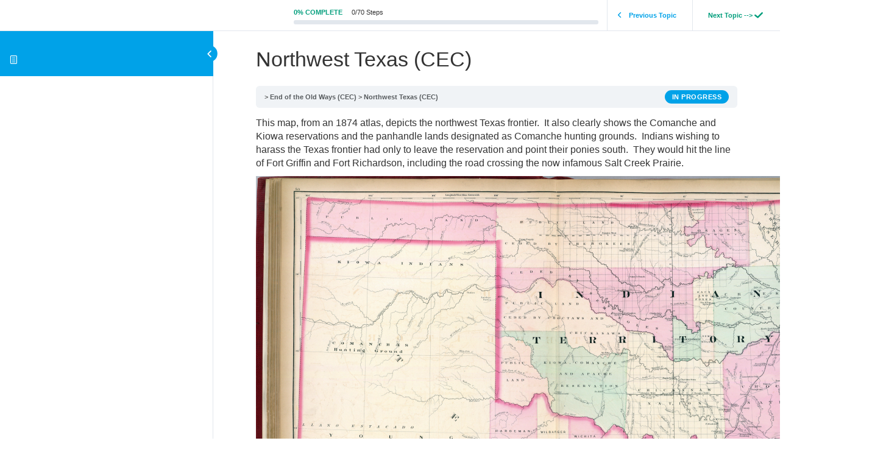

--- FILE ---
content_type: text/html; charset=UTF-8
request_url: https://diogeneslantern.com/topic/northwest-texas-ece/
body_size: 38294
content:
<!DOCTYPE html>
<html lang="en-US">
    <head>
        <meta charset="UTF-8">
        <meta name="viewport" content="width=device-width, initial-scale=1">
        <link rel="profile" href="https://gmpg.org/xfn/11">
        <meta name='robots' content='max-image-preview:large' />
<link rel='dns-prefetch' href='//maps.googleapis.com' />
<link rel='dns-prefetch' href='//stackpath.bootstrapcdn.com' />
<script type="text/javascript">
window._wpemojiSettings = {"baseUrl":"https:\/\/s.w.org\/images\/core\/emoji\/14.0.0\/72x72\/","ext":".png","svgUrl":"https:\/\/s.w.org\/images\/core\/emoji\/14.0.0\/svg\/","svgExt":".svg","source":{"concatemoji":"https:\/\/diogeneslantern.com\/wp-includes\/js\/wp-emoji-release.min.js?ver=6.1.9"}};
/*! This file is auto-generated */
!function(e,a,t){var n,r,o,i=a.createElement("canvas"),p=i.getContext&&i.getContext("2d");function s(e,t){var a=String.fromCharCode,e=(p.clearRect(0,0,i.width,i.height),p.fillText(a.apply(this,e),0,0),i.toDataURL());return p.clearRect(0,0,i.width,i.height),p.fillText(a.apply(this,t),0,0),e===i.toDataURL()}function c(e){var t=a.createElement("script");t.src=e,t.defer=t.type="text/javascript",a.getElementsByTagName("head")[0].appendChild(t)}for(o=Array("flag","emoji"),t.supports={everything:!0,everythingExceptFlag:!0},r=0;r<o.length;r++)t.supports[o[r]]=function(e){if(p&&p.fillText)switch(p.textBaseline="top",p.font="600 32px Arial",e){case"flag":return s([127987,65039,8205,9895,65039],[127987,65039,8203,9895,65039])?!1:!s([55356,56826,55356,56819],[55356,56826,8203,55356,56819])&&!s([55356,57332,56128,56423,56128,56418,56128,56421,56128,56430,56128,56423,56128,56447],[55356,57332,8203,56128,56423,8203,56128,56418,8203,56128,56421,8203,56128,56430,8203,56128,56423,8203,56128,56447]);case"emoji":return!s([129777,127995,8205,129778,127999],[129777,127995,8203,129778,127999])}return!1}(o[r]),t.supports.everything=t.supports.everything&&t.supports[o[r]],"flag"!==o[r]&&(t.supports.everythingExceptFlag=t.supports.everythingExceptFlag&&t.supports[o[r]]);t.supports.everythingExceptFlag=t.supports.everythingExceptFlag&&!t.supports.flag,t.DOMReady=!1,t.readyCallback=function(){t.DOMReady=!0},t.supports.everything||(n=function(){t.readyCallback()},a.addEventListener?(a.addEventListener("DOMContentLoaded",n,!1),e.addEventListener("load",n,!1)):(e.attachEvent("onload",n),a.attachEvent("onreadystatechange",function(){"complete"===a.readyState&&t.readyCallback()})),(e=t.source||{}).concatemoji?c(e.concatemoji):e.wpemoji&&e.twemoji&&(c(e.twemoji),c(e.wpemoji)))}(window,document,window._wpemojiSettings);
</script>
<style type="text/css">
img.wp-smiley,
img.emoji {
	display: inline !important;
	border: none !important;
	box-shadow: none !important;
	height: 1em !important;
	width: 1em !important;
	margin: 0 0.07em !important;
	vertical-align: -0.1em !important;
	background: none !important;
	padding: 0 !important;
}
</style>
	<link rel='stylesheet' id='badgeos-font-awesome-css' href='//stackpath.bootstrapcdn.com/font-awesome/4.7.0/css/font-awesome.min.css?ver=6.1.9' type='text/css' media='all' />
<link rel='stylesheet' id='wp-block-library-css' href='https://diogeneslantern.com/wp-includes/css/dist/block-library/style.min.css?ver=6.1.9' type='text/css' media='all' />
<link rel='stylesheet' id='bp-member-block-css' href='https://diogeneslantern.com/wp-content/plugins/buddypress/bp-members/css/blocks/member.min.css?ver=7.1.0' type='text/css' media='all' />
<link rel='stylesheet' id='bp-members-block-css' href='https://diogeneslantern.com/wp-content/plugins/buddypress/bp-members/css/blocks/members.min.css?ver=7.1.0' type='text/css' media='all' />
<link rel='stylesheet' id='bp-group-block-css' href='https://diogeneslantern.com/wp-content/plugins/buddypress/bp-groups/css/blocks/group.min.css?ver=7.1.0' type='text/css' media='all' />
<link rel='stylesheet' id='bp-groups-block-css' href='https://diogeneslantern.com/wp-content/plugins/buddypress/bp-groups/css/blocks/groups.min.css?ver=7.1.0' type='text/css' media='all' />
<link rel='stylesheet' id='wp-components-css' href='https://diogeneslantern.com/wp-includes/css/dist/components/style.min.css?ver=6.1.9' type='text/css' media='all' />
<link rel='stylesheet' id='wp-block-editor-css' href='https://diogeneslantern.com/wp-includes/css/dist/block-editor/style.min.css?ver=6.1.9' type='text/css' media='all' />
<link rel='stylesheet' id='wp-nux-css' href='https://diogeneslantern.com/wp-includes/css/dist/nux/style.min.css?ver=6.1.9' type='text/css' media='all' />
<link rel='stylesheet' id='wp-reusable-blocks-css' href='https://diogeneslantern.com/wp-includes/css/dist/reusable-blocks/style.min.css?ver=6.1.9' type='text/css' media='all' />
<link rel='stylesheet' id='wp-editor-css' href='https://diogeneslantern.com/wp-includes/css/dist/editor/style.min.css?ver=6.1.9' type='text/css' media='all' />
<link rel='stylesheet' id='bos_blocks-bos-style-css-css' href='https://diogeneslantern.com/wp-content/plugins/badgeos/includes/blocks/dist/blocks.style.build.css' type='text/css' media='all' />
<link rel='stylesheet' id='learndash-blocks-css' href='https://diogeneslantern.com/wp-content/plugins/sfwd-lms/includes/gutenberg/lib/../assets/css/blocks.style.css?ver=1569295019' type='text/css' media='all' />
<link rel='stylesheet' id='ult-gutenberg-blocks-css' href='https://diogeneslantern.com/wp-content/plugins/uncanny-learndash-toolkit/src/blocks/dist/blocks.style.build.css?ver=3.4.1' type='text/css' media='all' />
<link rel='stylesheet' id='classic-theme-styles-css' href='https://diogeneslantern.com/wp-includes/css/classic-themes.min.css?ver=1' type='text/css' media='all' />
<style id='global-styles-inline-css' type='text/css'>
body{--wp--preset--color--black: #000000;--wp--preset--color--cyan-bluish-gray: #abb8c3;--wp--preset--color--white: #ffffff;--wp--preset--color--pale-pink: #f78da7;--wp--preset--color--vivid-red: #cf2e2e;--wp--preset--color--luminous-vivid-orange: #ff6900;--wp--preset--color--luminous-vivid-amber: #fcb900;--wp--preset--color--light-green-cyan: #7bdcb5;--wp--preset--color--vivid-green-cyan: #00d084;--wp--preset--color--pale-cyan-blue: #8ed1fc;--wp--preset--color--vivid-cyan-blue: #0693e3;--wp--preset--color--vivid-purple: #9b51e0;--wp--preset--gradient--vivid-cyan-blue-to-vivid-purple: linear-gradient(135deg,rgba(6,147,227,1) 0%,rgb(155,81,224) 100%);--wp--preset--gradient--light-green-cyan-to-vivid-green-cyan: linear-gradient(135deg,rgb(122,220,180) 0%,rgb(0,208,130) 100%);--wp--preset--gradient--luminous-vivid-amber-to-luminous-vivid-orange: linear-gradient(135deg,rgba(252,185,0,1) 0%,rgba(255,105,0,1) 100%);--wp--preset--gradient--luminous-vivid-orange-to-vivid-red: linear-gradient(135deg,rgba(255,105,0,1) 0%,rgb(207,46,46) 100%);--wp--preset--gradient--very-light-gray-to-cyan-bluish-gray: linear-gradient(135deg,rgb(238,238,238) 0%,rgb(169,184,195) 100%);--wp--preset--gradient--cool-to-warm-spectrum: linear-gradient(135deg,rgb(74,234,220) 0%,rgb(151,120,209) 20%,rgb(207,42,186) 40%,rgb(238,44,130) 60%,rgb(251,105,98) 80%,rgb(254,248,76) 100%);--wp--preset--gradient--blush-light-purple: linear-gradient(135deg,rgb(255,206,236) 0%,rgb(152,150,240) 100%);--wp--preset--gradient--blush-bordeaux: linear-gradient(135deg,rgb(254,205,165) 0%,rgb(254,45,45) 50%,rgb(107,0,62) 100%);--wp--preset--gradient--luminous-dusk: linear-gradient(135deg,rgb(255,203,112) 0%,rgb(199,81,192) 50%,rgb(65,88,208) 100%);--wp--preset--gradient--pale-ocean: linear-gradient(135deg,rgb(255,245,203) 0%,rgb(182,227,212) 50%,rgb(51,167,181) 100%);--wp--preset--gradient--electric-grass: linear-gradient(135deg,rgb(202,248,128) 0%,rgb(113,206,126) 100%);--wp--preset--gradient--midnight: linear-gradient(135deg,rgb(2,3,129) 0%,rgb(40,116,252) 100%);--wp--preset--duotone--dark-grayscale: url('#wp-duotone-dark-grayscale');--wp--preset--duotone--grayscale: url('#wp-duotone-grayscale');--wp--preset--duotone--purple-yellow: url('#wp-duotone-purple-yellow');--wp--preset--duotone--blue-red: url('#wp-duotone-blue-red');--wp--preset--duotone--midnight: url('#wp-duotone-midnight');--wp--preset--duotone--magenta-yellow: url('#wp-duotone-magenta-yellow');--wp--preset--duotone--purple-green: url('#wp-duotone-purple-green');--wp--preset--duotone--blue-orange: url('#wp-duotone-blue-orange');--wp--preset--font-size--small: 13px;--wp--preset--font-size--medium: 20px;--wp--preset--font-size--large: 36px;--wp--preset--font-size--x-large: 42px;--wp--preset--spacing--20: 0.44rem;--wp--preset--spacing--30: 0.67rem;--wp--preset--spacing--40: 1rem;--wp--preset--spacing--50: 1.5rem;--wp--preset--spacing--60: 2.25rem;--wp--preset--spacing--70: 3.38rem;--wp--preset--spacing--80: 5.06rem;}:where(.is-layout-flex){gap: 0.5em;}body .is-layout-flow > .alignleft{float: left;margin-inline-start: 0;margin-inline-end: 2em;}body .is-layout-flow > .alignright{float: right;margin-inline-start: 2em;margin-inline-end: 0;}body .is-layout-flow > .aligncenter{margin-left: auto !important;margin-right: auto !important;}body .is-layout-constrained > .alignleft{float: left;margin-inline-start: 0;margin-inline-end: 2em;}body .is-layout-constrained > .alignright{float: right;margin-inline-start: 2em;margin-inline-end: 0;}body .is-layout-constrained > .aligncenter{margin-left: auto !important;margin-right: auto !important;}body .is-layout-constrained > :where(:not(.alignleft):not(.alignright):not(.alignfull)){max-width: var(--wp--style--global--content-size);margin-left: auto !important;margin-right: auto !important;}body .is-layout-constrained > .alignwide{max-width: var(--wp--style--global--wide-size);}body .is-layout-flex{display: flex;}body .is-layout-flex{flex-wrap: wrap;align-items: center;}body .is-layout-flex > *{margin: 0;}:where(.wp-block-columns.is-layout-flex){gap: 2em;}.has-black-color{color: var(--wp--preset--color--black) !important;}.has-cyan-bluish-gray-color{color: var(--wp--preset--color--cyan-bluish-gray) !important;}.has-white-color{color: var(--wp--preset--color--white) !important;}.has-pale-pink-color{color: var(--wp--preset--color--pale-pink) !important;}.has-vivid-red-color{color: var(--wp--preset--color--vivid-red) !important;}.has-luminous-vivid-orange-color{color: var(--wp--preset--color--luminous-vivid-orange) !important;}.has-luminous-vivid-amber-color{color: var(--wp--preset--color--luminous-vivid-amber) !important;}.has-light-green-cyan-color{color: var(--wp--preset--color--light-green-cyan) !important;}.has-vivid-green-cyan-color{color: var(--wp--preset--color--vivid-green-cyan) !important;}.has-pale-cyan-blue-color{color: var(--wp--preset--color--pale-cyan-blue) !important;}.has-vivid-cyan-blue-color{color: var(--wp--preset--color--vivid-cyan-blue) !important;}.has-vivid-purple-color{color: var(--wp--preset--color--vivid-purple) !important;}.has-black-background-color{background-color: var(--wp--preset--color--black) !important;}.has-cyan-bluish-gray-background-color{background-color: var(--wp--preset--color--cyan-bluish-gray) !important;}.has-white-background-color{background-color: var(--wp--preset--color--white) !important;}.has-pale-pink-background-color{background-color: var(--wp--preset--color--pale-pink) !important;}.has-vivid-red-background-color{background-color: var(--wp--preset--color--vivid-red) !important;}.has-luminous-vivid-orange-background-color{background-color: var(--wp--preset--color--luminous-vivid-orange) !important;}.has-luminous-vivid-amber-background-color{background-color: var(--wp--preset--color--luminous-vivid-amber) !important;}.has-light-green-cyan-background-color{background-color: var(--wp--preset--color--light-green-cyan) !important;}.has-vivid-green-cyan-background-color{background-color: var(--wp--preset--color--vivid-green-cyan) !important;}.has-pale-cyan-blue-background-color{background-color: var(--wp--preset--color--pale-cyan-blue) !important;}.has-vivid-cyan-blue-background-color{background-color: var(--wp--preset--color--vivid-cyan-blue) !important;}.has-vivid-purple-background-color{background-color: var(--wp--preset--color--vivid-purple) !important;}.has-black-border-color{border-color: var(--wp--preset--color--black) !important;}.has-cyan-bluish-gray-border-color{border-color: var(--wp--preset--color--cyan-bluish-gray) !important;}.has-white-border-color{border-color: var(--wp--preset--color--white) !important;}.has-pale-pink-border-color{border-color: var(--wp--preset--color--pale-pink) !important;}.has-vivid-red-border-color{border-color: var(--wp--preset--color--vivid-red) !important;}.has-luminous-vivid-orange-border-color{border-color: var(--wp--preset--color--luminous-vivid-orange) !important;}.has-luminous-vivid-amber-border-color{border-color: var(--wp--preset--color--luminous-vivid-amber) !important;}.has-light-green-cyan-border-color{border-color: var(--wp--preset--color--light-green-cyan) !important;}.has-vivid-green-cyan-border-color{border-color: var(--wp--preset--color--vivid-green-cyan) !important;}.has-pale-cyan-blue-border-color{border-color: var(--wp--preset--color--pale-cyan-blue) !important;}.has-vivid-cyan-blue-border-color{border-color: var(--wp--preset--color--vivid-cyan-blue) !important;}.has-vivid-purple-border-color{border-color: var(--wp--preset--color--vivid-purple) !important;}.has-vivid-cyan-blue-to-vivid-purple-gradient-background{background: var(--wp--preset--gradient--vivid-cyan-blue-to-vivid-purple) !important;}.has-light-green-cyan-to-vivid-green-cyan-gradient-background{background: var(--wp--preset--gradient--light-green-cyan-to-vivid-green-cyan) !important;}.has-luminous-vivid-amber-to-luminous-vivid-orange-gradient-background{background: var(--wp--preset--gradient--luminous-vivid-amber-to-luminous-vivid-orange) !important;}.has-luminous-vivid-orange-to-vivid-red-gradient-background{background: var(--wp--preset--gradient--luminous-vivid-orange-to-vivid-red) !important;}.has-very-light-gray-to-cyan-bluish-gray-gradient-background{background: var(--wp--preset--gradient--very-light-gray-to-cyan-bluish-gray) !important;}.has-cool-to-warm-spectrum-gradient-background{background: var(--wp--preset--gradient--cool-to-warm-spectrum) !important;}.has-blush-light-purple-gradient-background{background: var(--wp--preset--gradient--blush-light-purple) !important;}.has-blush-bordeaux-gradient-background{background: var(--wp--preset--gradient--blush-bordeaux) !important;}.has-luminous-dusk-gradient-background{background: var(--wp--preset--gradient--luminous-dusk) !important;}.has-pale-ocean-gradient-background{background: var(--wp--preset--gradient--pale-ocean) !important;}.has-electric-grass-gradient-background{background: var(--wp--preset--gradient--electric-grass) !important;}.has-midnight-gradient-background{background: var(--wp--preset--gradient--midnight) !important;}.has-small-font-size{font-size: var(--wp--preset--font-size--small) !important;}.has-medium-font-size{font-size: var(--wp--preset--font-size--medium) !important;}.has-large-font-size{font-size: var(--wp--preset--font-size--large) !important;}.has-x-large-font-size{font-size: var(--wp--preset--font-size--x-large) !important;}
.wp-block-navigation a:where(:not(.wp-element-button)){color: inherit;}
:where(.wp-block-columns.is-layout-flex){gap: 2em;}
.wp-block-pullquote{font-size: 1.5em;line-height: 1.6;}
</style>
<link rel='stylesheet' id='bp-legacy-css-css' href='https://diogeneslantern.com/wp-content/plugins/buddypress/bp-templates/bp-legacy/css/buddypress.min.css?ver=7.1.0' type='text/css' media='screen' />
<link rel='stylesheet' id='rs-plugin-settings-css' href='https://diogeneslantern.com/wp-content/plugins/revslider/public/assets/css/settings.css?ver=5.4.7.4' type='text/css' media='all' />
<style id='rs-plugin-settings-inline-css' type='text/css'>
#rs-demo-id {}
</style>
<link rel='stylesheet' id='learndash_quiz_front_css-css' href='//diogeneslantern.com/wp-content/plugins/sfwd-lms/themes/legacy/templates/learndash_quiz_front.min.css?ver=3.0.7.1' type='text/css' media='all' />
<link rel='stylesheet' id='jquery-dropdown-css-css' href='//diogeneslantern.com/wp-content/plugins/sfwd-lms/assets/css/jquery.dropdown.min.css?ver=3.0.7.1' type='text/css' media='all' />
<link rel='stylesheet' id='learndash-front-css' href='//diogeneslantern.com/wp-content/plugins/sfwd-lms/themes/ld30/assets/css/learndash.min.css?ver=1.0' type='text/css' media='all' />
<style id='learndash-front-inline-css' type='text/css'>
		.learndash-wrapper .ld-focus .ld-focus-main .ld-focus-content {
			max-width: 1180px;
		}
		
</style>
<link rel='stylesheet' id='uncannyowl-learndash-toolkit-free-css' href='https://diogeneslantern.com/wp-content/plugins/uncanny-learndash-toolkit/src/assets/frontend/dist/bundle.min.css?ver=3.4.1' type='text/css' media='all' />
<link rel='stylesheet' id='badgeos-single-css' href='https://diogeneslantern.com/wp-content/plugins/badgeos/css/badgeos-single.min.css?ver=3.6.9' type='text/css' media='all' />
<link rel='stylesheet' id='ld-content-cloner-css' href='https://diogeneslantern.com/wp-content/plugins/ld-content-cloner/public/css/ld-content-cloner-public.css?ver=1.0.0' type='text/css' media='all' />
<link rel='stylesheet' id='bootstrap_css-css' href='https://diogeneslantern.com/wp-content/themes/Caerus002/css/bootstrap.css?ver=6.1.9' type='text/css' media='all' />
<link rel='stylesheet' id='normalize_css-css' href='https://diogeneslantern.com/wp-content/themes/Caerus002/css/normalize.css?ver=6.1.9' type='text/css' media='all' />
<link rel='stylesheet' id='main_css-css' href='https://diogeneslantern.com/wp-content/themes/Caerus002/style.css?ver=6.1.9' type='text/css' media='all' />
<link rel='stylesheet' id='full-slider_css-css' href='https://diogeneslantern.com/wp-content/themes/Caerus002/css/full-slider.css?ver=6.1.9' type='text/css' media='all' />
<link rel='stylesheet' id='bootstrap.offcanvas_css-css' href='https://diogeneslantern.com/wp-content/themes/Caerus002/css/bootstrap.offcanvas.css?ver=6.1.9' type='text/css' media='all' />
<link rel='stylesheet' id='responsive_css-css' href='https://diogeneslantern.com/wp-content/themes/Caerus002/css/responsive.css?ver=6.1.9' type='text/css' media='all' />
<link rel='stylesheet' id='ld-gb-report-card-css' href='https://diogeneslantern.com/wp-content/plugins/learndash-gradebook/assets/dist/css/ld-gb-report-card.min.css?ver=1.4.4' type='text/css' media='all' />
<!--[if lt IE 9]>
<link rel='stylesheet' id='vc_lte_ie9-css' href='https://diogeneslantern.com/wp-content/plugins/js_composer/assets/css/vc_lte_ie9.min.css?ver=6.0.5' type='text/css' media='screen' />
<![endif]-->
<link rel='stylesheet' id='buddypress-learndash-css' href='https://diogeneslantern.com/wp-content/plugins/buddypress-learndash/assets/css/buddypress-learndash.min.css?ver=1.3.0' type='text/css' media='all' />
<link rel='stylesheet' id='ubermenu-css' href='https://diogeneslantern.com/wp-content/plugins/ubermenu/pro/assets/css/ubermenu.min.css?ver=3.2.7' type='text/css' media='all' />
<link rel='stylesheet' id='ubermenu-vanilla-css' href='https://diogeneslantern.com/wp-content/plugins/ubermenu/assets/css/skins/vanilla.css?ver=6.1.9' type='text/css' media='all' />
<link rel='stylesheet' id='ubermenu-font-awesome-css' href='https://diogeneslantern.com/wp-content/plugins/ubermenu/assets/css/fontawesome/css/font-awesome.min.css?ver=4.3' type='text/css' media='all' />
<link rel='stylesheet' id='bsf-Defaults-css' href='https://diogeneslantern.com/wp-content/uploads/smile_fonts/Defaults/Defaults.css?ver=6.1.9' type='text/css' media='all' />
<script type='text/javascript' src='https://diogeneslantern.com/wp-content/plugins/sfwd-lms/includes/gutenberg/lib/../assets/js/frontend.blocks.js?ver=1569295019' id='ldlms-blocks-frontend-js'></script>
<script type='text/javascript' src='https://diogeneslantern.com/wp-includes/js/jquery/jquery.min.js?ver=3.6.1' id='jquery-core-js'></script>
<script type='text/javascript' src='https://diogeneslantern.com/wp-includes/js/jquery/jquery-migrate.min.js?ver=3.3.2' id='jquery-migrate-js'></script>
<script type='text/javascript' id='bp-confirm-js-extra'>
/* <![CDATA[ */
var BP_Confirm = {"are_you_sure":"Are you sure?"};
/* ]]> */
</script>
<script type='text/javascript' src='https://diogeneslantern.com/wp-content/plugins/buddypress/bp-core/js/confirm.min.js?ver=7.1.0' id='bp-confirm-js'></script>
<script type='text/javascript' src='https://diogeneslantern.com/wp-content/plugins/buddypress/bp-core/js/widget-members.min.js?ver=7.1.0' id='bp-widget-members-js'></script>
<script type='text/javascript' src='https://diogeneslantern.com/wp-content/plugins/buddypress/bp-core/js/jquery-query.min.js?ver=7.1.0' id='bp-jquery-query-js'></script>
<script type='text/javascript' src='https://diogeneslantern.com/wp-content/plugins/buddypress/bp-core/js/vendor/jquery-cookie.min.js?ver=7.1.0' id='bp-jquery-cookie-js'></script>
<script type='text/javascript' src='https://diogeneslantern.com/wp-content/plugins/buddypress/bp-core/js/vendor/jquery-scroll-to.min.js?ver=7.1.0' id='bp-jquery-scroll-to-js'></script>
<script type='text/javascript' id='bp-legacy-js-js-extra'>
/* <![CDATA[ */
var BP_DTheme = {"accepted":"Accepted","close":"Close","comments":"comments","leave_group_confirm":"Are you sure you want to leave this group?","mark_as_fav":"Favorite","my_favs":"My Favorites","rejected":"Rejected","remove_fav":"Remove Favorite","show_all":"Show all","show_all_comments":"Show all comments for this thread","show_x_comments":"Show all comments (%d)","unsaved_changes":"Your profile has unsaved changes. If you leave the page, the changes will be lost.","view":"View","store_filter_settings":""};
/* ]]> */
</script>
<script type='text/javascript' src='https://diogeneslantern.com/wp-content/plugins/buddypress/bp-templates/bp-legacy/js/buddypress.min.js?ver=7.1.0' id='bp-legacy-js-js'></script>
<script type='text/javascript' src='https://diogeneslantern.com/wp-content/plugins/buddypress/bp-groups/js/widget-groups.min.js?ver=7.1.0' id='groups_widget_groups_list-js-js'></script>
<script type='text/javascript' id='pirate-forms-custom-spam-js-extra'>
/* <![CDATA[ */
var pf = {"spam":{"label":"I'm human!","value":"7b20cce5d4"}};
/* ]]> */
</script>
<script type='text/javascript' src='https://diogeneslantern.com/wp-content/plugins/pirate-forms/public/js/custom-spam.js?ver=6.1.9' id='pirate-forms-custom-spam-js'></script>
<script type='text/javascript' src='https://diogeneslantern.com/wp-content/plugins/revslider/public/assets/js/jquery.themepunch.tools.min.js?ver=5.4.7.4' id='tp-tools-js'></script>
<script type='text/javascript' src='https://diogeneslantern.com/wp-content/plugins/revslider/public/assets/js/jquery.themepunch.revolution.min.js?ver=5.4.7.4' id='revmin-js'></script>
<script type='text/javascript' id='uncannyowl-learndash-toolkit-free-js-extra'>
/* <![CDATA[ */
var UncannyToolkit = {"ajax":{"url":"https:\/\/diogeneslantern.com\/wp-admin\/admin-ajax.php","nonce":"26b7b0666b"},"i18n":{"dismiss":"Dismiss","error":{"generic":"Something went wrong. Please, try again"}},"modals":[],"frontendLogin":{"hasAjaxEnabled":false,"currentPageIsLoginPage":false,"ui":{"showAnimationOnSubmit":true,"buttonDisabledOnSubmit":true},"i18n":{"checkReCaptcha":"Please verify that you are not a robot."}}};
/* ]]> */
</script>
<script type='text/javascript' src='https://diogeneslantern.com/wp-content/plugins/uncanny-learndash-toolkit/src/assets/frontend/dist/bundle.min.js?ver=3.4.1' id='uncannyowl-learndash-toolkit-free-js'></script>
<script type='text/javascript' src='https://diogeneslantern.com/wp-content/plugins/ld-content-cloner/public/js/ld-content-cloner-public.js?ver=1.0.0' id='ld-content-cloner-js'></script>
<link rel="https://api.w.org/" href="https://diogeneslantern.com/wp-json/" /><link rel="alternate" type="application/json" href="https://diogeneslantern.com/wp-json/wp/v2/sfwd-topic/10244" /><link rel="EditURI" type="application/rsd+xml" title="RSD" href="https://diogeneslantern.com/xmlrpc.php?rsd" />
<link rel="wlwmanifest" type="application/wlwmanifest+xml" href="https://diogeneslantern.com/wp-includes/wlwmanifest.xml" />
<meta name="generator" content="WordPress 6.1.9" />
<link rel="canonical" href="https://diogeneslantern.com/topic/northwest-texas-ece/" />
<link rel='shortlink' href='https://diogeneslantern.com/?p=10244' />
<link rel="alternate" type="application/json+oembed" href="https://diogeneslantern.com/wp-json/oembed/1.0/embed?url=https%3A%2F%2Fdiogeneslantern.com%2Ftopic%2Fnorthwest-texas-ece%2F" />
<link rel="alternate" type="text/xml+oembed" href="https://diogeneslantern.com/wp-json/oembed/1.0/embed?url=https%3A%2F%2Fdiogeneslantern.com%2Ftopic%2Fnorthwest-texas-ece%2F&#038;format=xml" />

	<script type="text/javascript">var ajaxurl = 'https://diogeneslantern.com/wp-admin/admin-ajax.php';</script>

<style id="ubermenu-custom-generated-css">
/** UberMenu Custom Menu Styles (Customizer) **/
/* main */
.ubermenu-main { margin-top:25px; background:#ecf0f1; border:1px solid #ecf0f1; }
.ubermenu.ubermenu-main { background:none; border:none; box-shadow:none; }
.ubermenu.ubermenu-main .ubermenu-item-level-0 > .ubermenu-target { border:none; box-shadow:none; }
.ubermenu-main .ubermenu-item-level-0 > .ubermenu-target { font-size:16px; color:#cecece; -webkit-box-shadow:inset 1px 0 0 0 rgba(255,255,255,.10); -moz-box-shadow:inset 1px 0 0 0 rgba(255,255,255,.10); -o-box-shadow:inset 1px 0 0 0 rgba(255,255,255,.10); box-shadow:inset 1px 0 0 0 rgba(255,255,255,.10); }
.ubermenu.ubermenu-main .ubermenu-item-level-0:hover > .ubermenu-target, .ubermenu-main .ubermenu-item-level-0.ubermenu-active > .ubermenu-target { color:#e74c3c; }
.ubermenu-main .ubermenu-item-level-0.ubermenu-current-menu-item > .ubermenu-target, .ubermenu-main .ubermenu-item-level-0.ubermenu-current-menu-parent > .ubermenu-target, .ubermenu-main .ubermenu-item-level-0.ubermenu-current-menu-ancestor > .ubermenu-target { color:#ffffff; }
.ubermenu-main .ubermenu-item.ubermenu-item-level-0 > .ubermenu-highlight { color:#e74c3c; }
.ubermenu-main .ubermenu-item-level-0.ubermenu-active > .ubermenu-target,.ubermenu-main .ubermenu-item-level-0:hover > .ubermenu-target { -webkit-box-shadow:inset 1px 0 0 0 rgba(255,255,255,.50); -moz-box-shadow:inset 1px 0 0 0 rgba(255,255,255,.50); -o-box-shadow:inset 1px 0 0 0 rgba(255,255,255,.50); box-shadow:inset 1px 0 0 0 rgba(255,255,255,.50); }


/* Status: Loaded from Transient */

</style><meta name="generator" content="Powered by WPBakery Page Builder - drag and drop page builder for WordPress."/>
<meta name="generator" content="Powered by Slider Revolution 5.4.7.4 - responsive, Mobile-Friendly Slider Plugin for WordPress with comfortable drag and drop interface." />
<script type="text/javascript">function setREVStartSize(e){									
						try{ e.c=jQuery(e.c);var i=jQuery(window).width(),t=9999,r=0,n=0,l=0,f=0,s=0,h=0;
							if(e.responsiveLevels&&(jQuery.each(e.responsiveLevels,function(e,f){f>i&&(t=r=f,l=e),i>f&&f>r&&(r=f,n=e)}),t>r&&(l=n)),f=e.gridheight[l]||e.gridheight[0]||e.gridheight,s=e.gridwidth[l]||e.gridwidth[0]||e.gridwidth,h=i/s,h=h>1?1:h,f=Math.round(h*f),"fullscreen"==e.sliderLayout){var u=(e.c.width(),jQuery(window).height());if(void 0!=e.fullScreenOffsetContainer){var c=e.fullScreenOffsetContainer.split(",");if (c) jQuery.each(c,function(e,i){u=jQuery(i).length>0?u-jQuery(i).outerHeight(!0):u}),e.fullScreenOffset.split("%").length>1&&void 0!=e.fullScreenOffset&&e.fullScreenOffset.length>0?u-=jQuery(window).height()*parseInt(e.fullScreenOffset,0)/100:void 0!=e.fullScreenOffset&&e.fullScreenOffset.length>0&&(u-=parseInt(e.fullScreenOffset,0))}f=u}else void 0!=e.minHeight&&f<e.minHeight&&(f=e.minHeight);e.c.closest(".rev_slider_wrapper").css({height:f})					
						}catch(d){console.log("Failure at Presize of Slider:"+d)}						
					};</script>
<noscript><style> .wpb_animate_when_almost_visible { opacity: 1; }</style></noscript>    </head>
    <body data-rsssl=1 class="bp-legacy sfwd-topic-template-default single single-sfwd-topic postid-10244 ld-in-focus-mode wpb-js-composer js-comp-ver-6.0.5 vc_responsive no-js">

        <div class="learndash-wrapper">
            <div class="ld-focus">
                
<div class="ld-focus-sidebar">
    <div class="ld-course-navigation-heading">

        
        <span class="ld-focus-sidebar-trigger">
                        <span class="ld-icon ld-icon-arrow-left"></span>
                    </span>

        
        
        <h3>
            <a href="" id="ld-focus-mode-course-heading">
                <span class="ld-icon ld-icon-content"></span>
                            </a>
        </h3>
            </div>
    <div class="ld-focus-sidebar-wrapper">
                <div class="ld-course-navigation">
            <div class="ld-course-navigation-list">
                <div class="ld-lesson-navigation">
                    <div class="ld-lesson-items" id="ld-lesson-list-10057">
                                            </div> <!--/.ld-lesson-items-->
                </div> <!--/.ld-lesson-navigation-->
            </div> <!--/.ld-course-navigation-list-->
        </div> <!--/.ld-course-navigation-->
            </div> <!--/.ld-focus-sidebar-wrapper-->
</div> <!--/.ld-focus-sidebar-->


    <div class="ld-focus-main">

        
<div class="ld-focus-header">

    
    <div class="ld-mobile-nav">
        <a href="#" class="ld-trigger-mobile-nav" aria-label="Menu">
            <span class="bar-1"></span>
            <span class="bar-2"></span>
            <span class="bar-3"></span>
        </a>
    </div>

    
    <div class="ld-brand-logo">
            </div>

        <div class="ld-progress">
                    <div class="ld-progress-wrap">
                    <div class="ld-progress-heading">
                                <div class="ld-progress-stats">
                    <div class="ld-progress-percentage ld-secondary-color">0% Complete</div>
                    <div class="ld-progress-steps">
                        0/70 Steps                    </div>
                </div> <!--/.ld-progress-stats-->
            </div>

            <div class="ld-progress-bar">
                <div class="ld-progress-bar-percentage ld-secondary-background" style="width:0%"></div>
            </div>
                            </div> <!--/.ld-progress-wrap-->
                </div> <!--/.ld-progress-->

    
<div class="ld-content-actions">

		<div class="ld-content-action">
			<a class="ld-button ld-button-transparent" href="https://diogeneslantern.com/topic/ranald-mckenzie-the-frontier-enforcer-ece/">
			<span class="ld-icon ld-icon-arrow-left"></span>
			<span class="ld-text">Previous Topic</span>
		</a>
		</div>

	
	<div class="ld-content-action">
		<form   class="sfwd-mark-complete"  method="post" action=""><input type="hidden" value="10244" name="post" />
					<input type="hidden" value="10057" name="course_id" />
					<input type="hidden" value="8b58d56991" name="sfwd_mark_complete" />
					<input type="submit"  value="Next Topic --&gt;"  class="learndash_mark_complete_button"  /></form>	</div>

	
</div> <!--/.ld-topic-actions-->

	
    </div> <!--/.ld-focus-header-->

        <div class="ld-focus-content">

                
                <h1>Northwest Texas (CEC)</h1>

                
                <div class="learndash learndash_post_sfwd-topic user_has_access"  id="learndash_post_10244">
 <div class="learndash-wrapper">
    

        <div class="ld-topic-status">

            <div class="ld-breadcrumbs">

                
<div class="ld-breadcrumbs-segments">
                <span><a href=""></a> </span>
                    <span><a href="https://diogeneslantern.com/lessons/end-of-the-old-ways-ece/">End of the Old Ways (CEC)</a> </span>
                    <span><a href="https://diogeneslantern.com/topic/northwest-texas-ece/">Northwest Texas (CEC)</a> </span>
        </div> <!--/.ld-breadcrumbs-segments-->

<div class="ld-status ld-status-progress ld-primary-background">In Progress</div>
            </div> <!--/.ld-breadcrumbs-->

                <div class="ld-progress">
                    <div class="ld-progress-heading">
                                    <div class="ld-progress-label">Lesson Progress</div>
                                <div class="ld-progress-stats">
                    <div class="ld-progress-percentage ld-secondary-color">0% Complete</div>
                    <div class="ld-progress-steps">
                                            </div>
                </div> <!--/.ld-progress-stats-->
            </div>

            <div class="ld-progress-bar">
                <div class="ld-progress-bar-percentage ld-secondary-background" style="width:0%"></div>
            </div>
                </div> <!--/.ld-progress-->

        </div>

        

<div class="ld-tabs ld-tab-count-1">
    
    <div class="ld-tabs-content">
        
            <div class="ld-tab-content ld-visible" id="ld-tab-content-10244">
                <p>This map, from an 1874 atlas, depicts the northwest Texas frontier.  It also clearly shows the Comanche and Kiowa reservations and the panhandle lands designated as Comanche hunting grounds.  Indians wishing to harass the Texas frontier had only to leave the reservation and point their ponies south.  They would hit the line of Fort Griffin and Fort Richardson, including the road crossing the now infamous Salt Creek Prairie.</p>
<div id="attachment_1390" style="width: 1034px" class="wp-caption aligncenter"><img aria-describedby="caption-attachment-1390" decoding="async" class="size-large wp-image-1390" src="https://go2history.com/wp-content/uploads/2017/03/Northwest-Texas-1024x664.png" alt="Asher &amp; Adams Atlas, 1874" width="1024" height="664" srcset="https://diogeneslantern.com/wp-content/uploads/2017/03/Northwest-Texas-1024x664.png 1024w, https://diogeneslantern.com/wp-content/uploads/2017/03/Northwest-Texas-300x195.png 300w, https://diogeneslantern.com/wp-content/uploads/2017/03/Northwest-Texas-768x498.png 768w, https://diogeneslantern.com/wp-content/uploads/2017/03/Northwest-Texas-100x65.png 100w" sizes="(max-width: 1024px) 100vw, 1024px" /><p id="caption-attachment-1390" class="wp-caption-text">Asher &amp; Adams Atlas, 1874</p></div>
<p>&nbsp;</p>
            </div>

            
    </div> <!--/.ld-tabs-content-->

</div> <!--/.ld-tabs-->

<div class="ld-content-actions">

		<div class="ld-content-action">
			<a class="ld-button " href="https://diogeneslantern.com/topic/ranald-mckenzie-the-frontier-enforcer-ece/">
			<span class="ld-icon ld-icon-arrow-left"></span>
			<span class="ld-text">Previous Topic</span>
		</a>
		</div>

			<a href="https://diogeneslantern.com/lessons/end-of-the-old-ways-ece/" class="ld-primary-color">Back to Lesson</a>
	
	<div class="ld-content-action ld-empty">
			</div>

	
</div> <!--/.ld-topic-actions-->

	</div> <!--/.learndash-wrapper-->
</div>
                
                
                
        </div> <!--/.ld-focus-content-->

    </div> <!--/.ld-focus-main-->

                                        </div> <!--/.ld-focus-->
            </div> <!--/.ld-learndash-wrapper-->

                    <script>
            jQuery(document).ready(function () {
                jQuery('p#user_switching_switch_on').css('position', 'relative');
            })
        </script>
		                <script>
                    jQuery(document).ready(function () {
                        jQuery('p#user_switching_switch_on').css('float', 'right').css('padding-right', '10px');
                    })
                </script>
				<link rel='stylesheet' id='badgeos-front-css' href='https://diogeneslantern.com/wp-content/plugins/badgeos/css/badgeos-front.min.css?ver=3.6.9' type='text/css' media='all' />
<script type='text/javascript' src='https://diogeneslantern.com/wp-includes/js/comment-reply.min.js?ver=6.1.9' id='comment-reply-js'></script>
<script type='text/javascript' src='//diogeneslantern.com/wp-content/plugins/sfwd-lms/themes/legacy/templates/learndash_pager.min.js?ver=3.0.7.1' id='learndash_pager_js-js'></script>
<script type='text/javascript' id='learndash_template_script_js-js-extra'>
/* <![CDATA[ */
var sfwd_data = {"json":"{\"ajaxurl\":\"https:\\\/\\\/diogeneslantern.com\\\/wp-admin\\\/admin-ajax.php\"}"};
/* ]]> */
</script>
<script type='text/javascript' src='//diogeneslantern.com/wp-content/plugins/sfwd-lms/themes/legacy/templates/learndash_template_script.min.js?ver=3.0.7.1' id='learndash_template_script_js-js'></script>
<script type='text/javascript' src='//diogeneslantern.com/wp-content/plugins/sfwd-lms/assets/js/jquery.dropdown.min.js?ver=3.0.7.1' id='jquery-dropdown-js-js'></script>
<script type='text/javascript' id='learndash-front-js-extra'>
/* <![CDATA[ */
var ajaxurl = "https:\/\/diogeneslantern.com\/wp-admin\/admin-ajax.php";
var ldVars = {"postID":"10244","videoReqMsg":"You must watch the video before accessing this content"};
/* ]]> */
</script>
<script type='text/javascript' src='//diogeneslantern.com/wp-content/plugins/sfwd-lms/themes/ld30/assets/js/learndash.js?ver=1.0' id='learndash-front-js'></script>
<script type='text/javascript' src='https://diogeneslantern.com/wp-content/themes/Caerus002/js/bootstrap.js?ver=6.1.9' id='bootstrap.js-js'></script>
<script type='text/javascript' src='https://diogeneslantern.com/wp-content/themes/Caerus002/js/bootstrap.offcanvas.js?ver=6.1.9' id='bootstrap.offcanvas_js-js'></script>
<script type='text/javascript' src='//maps.googleapis.com/maps/api/js' id='google-maps-js'></script>
<script type='text/javascript' id='ubermenu-js-extra'>
/* <![CDATA[ */
var ubermenu_data = {"remove_conflicts":"on","reposition_on_load":"off","intent_delay":"300","intent_interval":"100","intent_threshold":"7","scrollto_offset":"50","scrollto_duration":"1000","responsive_breakpoint":"959","accessible":"on","retractor_display_strategy":"responsive","touch_off_close":"on","collapse_after_scroll":"on","v":"3.2.7","configurations":["main"],"ajax_url":"https:\/\/diogeneslantern.com\/wp-admin\/admin-ajax.php","plugin_url":"https:\/\/diogeneslantern.com\/wp-content\/plugins\/ubermenu\/"};
/* ]]> */
</script>
<script type='text/javascript' src='https://diogeneslantern.com/wp-content/plugins/ubermenu/assets/js/ubermenu.min.js?ver=3.2.7' id='ubermenu-js'></script>

    </body>
</html>


--- FILE ---
content_type: text/css
request_url: https://diogeneslantern.com/wp-content/themes/Caerus002/style.css?ver=6.1.9
body_size: 38033
content:
/*

Theme Name: Caerus002

Theme URI: http://www.abilenewebsitedesign.com/

Author: Caerus Team

Author URI: http://www.www.abilenewebsitedesign.com/

Description: Caerus is a multi-purpose business theme that offers web design flexibility with the practicality of corporate layouts that fit your business right out of the box. 


Version: 1.0

License: GNU General Public License

License URI: license.txt

Tags: 

*/

/* general styles */


p {
	font-size: 16px;
}
h1 {
	font-size: 34px;
	line-height: 54px;
}
h2 {
	font-size: 30px;
}
h3 {
	font-size: 26px;
}
h4 {
	font-size: 22px;
}
h5 {
	font-size: 18px;
}
.light {
	font-weight: 400;
}
form .row {
	margin-bottom: 20px;
}
#page {
}
.item {
}
.item.header {
	padding-bottom: 50px;
}
.item.content, .item.portfolio, .item.team, .item.pricing, .item.contact {
	padding-top: 60px;
	padding-bottom: 60px;
}
.item.footer {
}
.width-100 {
	width: 100%;
}
header .navbar.plain li.active a {
	color: #1ABC9C;
}
header .navbar-white {
	background: #fff;
}
header .navbar-white a {
	color: #3D566E;
}
.current-menu-item > a {
	color: #486C80;
}
.white-text {
	color: #FFFFFF !important;
}
/* videos */







.videoWrapper {
	position: relative;
	padding-bottom: 56.25%; /* 16:9 */
	padding-top: 25px;
	height: 0;
}
.videoWrapper > iframe {
	position: absolute;
	top: 0;
	left: 0;
	width: 100%;
	height: 100%;
}
.videoWrapper > .frameCover {
	position: absolute;
	left: 0px;
	top: 0px;
	width: 100%;
	height: 100%;
	background: none;
}
/* ----------------------------------------------------------------



	Top Panel



-----------------------------------------------------------------*/

#top-panel {
	position: relative;
	border-bottom: 1px solid #EEE;
	height: 45px;
	line-height: 44px;
	font-size: 13px;
}
#top-panel .col_half {
	width: auto;
}
/* Top Links

---------------------------------*/

.top-menu {
	position: relative;
	float: left;
}
.top-menu ul {
	margin: 0;
	list-style: none;
}
.top-menu ul li {
	float: left;
	position: relative;
	height: 44px;
	border-left: 1px solid #EEE;
}
.top-menu ul li:first-child,  .top-menu ul ul li {
	border-left: 0 !important;
}
.top-menu li > a {
	display: block;
	padding: 0 12px;
	font-size: 12px;
	font-weight: 600;
	text-transform: uppercase;
	height: 44px;
	color: #666;
}
.top-menu li i {
	vertical-align: top;
}
.top-menu li i.icon-angle-down {
	margin: 0 0 0 5px !important;
}
.top-menu li i:first-child {
	margin-right: 3px;
}
.top-menu li.full-icon i {
	top: 2px;
	font-size: 14px;
	margin: 0;
}
.top-menu li:hover {
	background-color: #EEE;
}
.top-menu ul ul,  .top-menu ul div.top-link-section {
	display: none;
	pointer-events: none;
	position: absolute;
	z-index: 210;
	line-height: 1.5;
	background: #FFF;
	border: 0;
	top: 44px;
	left: 0;
	width: 140px;
	margin: 0;
	border-top: 1px solid #1ABC9C;
	border-bottom: 1px solid #EEE;
	box-shadow: 0 0 5px -1px rgba(0,0,0,0.2);
	-moz-box-shadow: 0 0 5px -1px rgba(0,0,0,0.2);
	-webkit-box-shadow: 0 0 5px -1px rgba(0,0,0,0.2);
}
.top-menu li:hover ul,  .top-menu li:hover div.top-link-section {
	pointer-events: auto;
}
.top-menu ul ul li {
	float: none;
	height: 36px;
	border-top: 1px solid #F5F5F5;
	border-left: 1px solid #EEE;
}
.top-menu ul ul li:hover {
	background-color: #F9F9F9;
}
.top-menu ul ul li:first-child {
	border-top: none !important;
	border-left: 1px solid #EEE;
}
.top-menu ul ul a {
	height: 36px;
	line-height: 36px;
	font-size: 12px;
}
.top-menu ul ul img {
	display: inline-block;
	position: relative;
	top: -1px;
	width: 16px;
	height: 16px;
	margin-right: 4px;
}
.top-menu ul ul.top-demo-lang img {
	top: 4px;
	width: 16px;
	height: 16px;
}
.top-menu ul div.top-link-section {
	padding: 25px;
	left: 0;
	width: 280px;
}
.fright .top-menu ul div.top-link-section,  .top-menu.fright ul div.top-link-section {
	left: auto;
	right: 0;
}
/* Top Social



-----------------------------------------------------------------*/











#top-social,  #top-social ul {
	margin: 0;
}
#top-social li,  #top-social li a,  #top-social li .ts-icon,  #top-social li .ts-text {
	display: block;
	position: relative;
	float: left;
	width: auto;
	overflow: hidden;
	height: 44px;
	line-height: 44px;
}
#top-social li {
	border-left: 1px solid #EEE;
}
#top-social li:first-child {
	border-left: 0 !important;
}
#top-social li a {
	float: none;
	width: 40px;
	font-weight: bold;
	color: #666;
	-webkit-transition: color .3s ease-in-out, background-color .3s ease-in-out, width .3s ease-in-out;
	-o-transition: color .3s ease-in-out, background-color .3s ease-in-out, width .3s ease-in-out;
	transition: color .3s ease-in-out, background-color .3s ease-in-out, width .3s ease-in-out;
}
#top-social li a:hover {
	color: #FFF !important;
	text-shadow: 1px 1px 1px rgba(0,0,0,0.2);
}
#top-social li .ts-icon {
	width: 40px;
	text-align: center;
	font-size: 14px;
}
/* Top Login



-----------------------------------------------------------------







#top-login { margin-bottom: 0; }







#top-login .checkbox { margin-bottom: 10px; }







#top-login .form-control { position: relative; }







#top-login .form-control:focus { border-color: #CCC; }







#top-login .input-group#top-login-username { margin-bottom: -1px; }







#top-login #top-login-username input,



#top-login #top-login-username .input-group-addon {



	border-bottom-right-radius: 0;



	border-bottom-left-radius: 0;



}







#top-login .input-group#top-login-password { margin-bottom: 10px; }







#top-login #top-login-password input,



#top-login #top-login-password .input-group-addon {



	border-top-left-radius: 0;



	border-top-right-radius: 0;



}







*/







/* ----------------------------------------------------------------



	Stretched Layout



-----------------------------------------------------------------*/











.stretched #wrapper {
	width: 100%;
	margin: 0;
	box-shadow: none;
}
#wrapper {
	position: relative;
	float: none;
	width: 1220px;
	margin: 0 auto;
	background-color: #FFF;
	box-shadow: 0 0 10px rgba(0,0,0,0.1);
	-moz-box-shadow: 0 0 10px rgba(0,0,0,0.1);
	-webkit-box-shadow: 0 0 10px rgba(0,0,0,0.1);
}
/* ----------------------------------------------------------------



	Header



-----------------------------------------------------------------*/











#header {
	position: relative;
	background-color: #FFF;
}
#header .container {
	position: relative;
}
#header.transparent-header {
	background: transparent;
	border-bottom: none;
	z-index: 199;
}
#header.semi-transparent {
	background-color: rgba(255,255,255,0.8);
}
#header.transparent-header.floating-header {
	margin-top: 60px;
}
#header.transparent-header.floating-header .container {
	width: 1220px;
	background-color: #FFF;
	padding: 0 40px;
	border-radius: 2px;
}
#header.transparent-header.floating-header.sticky-header .container {
	width: 1170px;
	padding: 0 15px;
}
#header.transparent-header + #slider,  #header.transparent-header + #page-title.page-title-parallax,  #header.transparent-header + #google-map,  #slider + #header.transparent-header {
	top: -100px;
	margin-bottom: -100px;
}
#header.transparent-header.floating-header + #slider,  #header.transparent-header.floating-header + #google-map {
	top: -160px;
	margin-bottom: -160px;
}
#header.transparent-header + #page-title.page-title-parallax .container {
	z-index: 5;
	padding-top: 100px;
}
#header.full-header {
	border-bottom-color: #EEE;
}
body.stretched #header.full-header .container {
	width: 100%;
	padding: 0 30px;
}
#header.transparent-header.full-header #header-wrap {
	border-bottom: 1px solid rgba(0,0,0,0.1);
}
#slider + #header.transparent-header.full-header #header-wrap {
	border-top: 1px solid rgba(0,0,0,0.1);
	border-bottom: none;
}
/* ----------------------------------------------------------------



	Content



-----------------------------------------------------------------*/

#content {
	position: relative;
	overflow: hidden;
	background-color: #FFF;
}
#content p {
	line-height: 1.8;
}
.content-wrap {
	position: relative;
	padding: 80px 0;
}
#content .container {
	position: relative;
}
.grid-container {
	position: relative;
	overflow: hidden;
}
body:not(.device-touch) .grid-container {
	-webkit-transition: height .4s ease;
	-o-transition: height .4s ease;
	transition: height .4s ease;

}

#pgcontent .container {
    width: 1270px
}
/* Utility Classes



   ============================= */



   



.margin-top-100 {
	margin-top: 100px !important;
}
.margin-top-60 {
	margin-top: 60px !important;
}
.margin-top-80 {
	margin-top: 80px !important;
}
.margin-top-20 {
	margin-top: 20px !important;
}
.margin-bottom-0 {
	margin-bottom: 0px !important;
}
.margin-bottom-20 {
	margin-bottom: 20px !important;
}
.margin-bottom-40 {
	margin-bottom: 40px !important;
}
.margin-bottom-60 {
	margin-bottom: 60px !important;
}
.margin-bottom-80 {
	margin-bottom: 80px !important;
}
.padding-left-0 {
	padding-left: 0px !important;
}
.margin-left-100 {
	margin-left: 100px !important;
}
.padding-top-0 {
	padding-top: 0px !important;
}
.padding-right-0 {
	padding-right: 0px !important;
}
.padding-right-5 {
	padding-right: 5px !important;
}
.padding-top-5 {
	padding-top: 5px !important;
}
.padding-top-10 {
	padding-top: 10px !important;
}
.padding-top-25 {
	padding-top: 25px !important;
}
.padding-top-25 {
	padding-top: 25px !important;
}
.padding-top-40 {
	padding-top: 40px !important;
}
.padding-top-100 {
	padding-top: 180px !important;
}
.padding-bottom-100 {
	padding-bottom: 100px !important;
}
.padding-bottom-60 {
	padding-bottom: 60px !important;
}
.padding-bottom-40 {
	padding-bottom: 40px !important;
}
.padding-bottom-0 {
	padding-bottom: 0px !important;
}
.padding-topbottom-10 {
	padding-top: 10px !important;
	padding-bottom: 10px !important;
}
#subfooter-dark .container .row.padding-topbottom-10 {
}
#subfooter-dark .container .row.padding-topbottom-10 {
}
#subfooter-dark .container .row.padding-topbottom-10 {
}
#subfooter-dark .container .row.padding-topbottom-10 {
}
#subfooter-dark .container .row.padding-topbottom-10 {
}
.space-50 {
	padding-top: 25px;
	padding-bottom: 25px;
}
.space-100 {
	padding-top: 50px;
	padding-bottom: 50px;
}
.space-bottom-200 {
	padding-top: 0px;
	padding-bottom: 200px;
}
.padding-topbottom-20 {
	padding-top: 20px !important;
	padding-bottom: 20px !important;
}
.padding-topbottom-30 {
	padding-top: 30px !important;
	padding-bottom: 30px !important;
}
.margin-top-0 {
	margin-top: 0px !important;
}
.padding-left-0 {
	padding-left: 0px !important;
}
.padding-left-100 {
	padding-left: 100px !important;
}
.margin-left-100 {
	margin-left: 100px !important;
}
.no-side-padding {
	padding-left: 0px !important;
	padding-right: 0px !important;
}
.rightfloat {
	float: right !important;
}
.leftfloat {
	float: left !important;
}
.nofloat {
	float: none !important;
}
.col_last {
	margin-right: 0 !important;
	clear: right;
}
.textr {
	text-align: right !important;
}
.textl {
	text-align: right !important;
}
.textc {
	text-align: center !important;
}
.bottom_border {
	border-bottom: 1px double #DDDDDD;
}
.bottom_border-lite {
	border-bottom: 1px solid #F5F5F5;
}
.height-fix {
	height: 100%;
}
.half-height {
	height: 50%;
}
.neg-margintop-100 {
	margin-top: -100px;
}
.neg-margintop-70 {
	margin-top: -70px;
}
.neg-margintop-50 {
	margin-top: -50px;
}
.stretched #wrapper .primary-menu.bottom_border {
}
.header-float {
	padding: 10px;
	background-color: #1A7F94;
	margin-top: -100px;
	z-index: 199;
	top: 0;
}
.header-float-solo {
	padding: 0px;
	background-color: #1A7F94;
	margin-top: -25px;
	z-index: 199;
	top: 70px;
}
.header-float-transparent {
	padding: 0px;
	background-color: rgba(26,127,148,0.65);
	margin-top: -25px;
	z-index: 199;
	top: 70px;
}
#navi-wrap .header-float {
	padding: 10px;
	background-color: #1A7F94 !important;
	margin-top: -100px;
	z-index: 199;
	top: 0;
}
.border-top-0 {
	border-top: 0px !important;
}
.stretched #wrapper script {
}
#footer .border-box {
}
#creator-link {
	padding-top: 5px;
}
#creator-link p {
	font-size: 14px;
	margin-top: 0px;
	margin-bottom: 0px;
}
#social-media {
	padding-top: 0px;
	padding-bottom: 0px;
	margin-top: 0px;
	margin-bottom: 0px;
	color: #efecca;
}

@media (min-width: 768px) {
.navbar .navbar-nav {
	display: inline-block;
	float: none;
	vertical-align: top;
}
.navbar .navbar-collapse {
	text-align: center;
}
}
/* Grids



   ============================= */







.postcontent {
	width: 860px;
}
.postcontent.bothsidebar {
	width: 580px;
}
.sidebar {
	width: 240px;
}
.col_full {
	width: 100%;
}
.col_half {
	width: 48%;
}
.col_one_third {
	width: 30.63%;
}
.col_two_third {
	width: 65.33%;
}
.col_one_fourth {
	width: 22%;
}
.col_three_fourth {
	width: 74%;
}
.col_one_fifth {
	width: 16.8%;
}
.col_two_fifth {
	width: 37.6%;
}
.col_three_fifth {
	width: 58.4%;
}
.col_four_fifth {
	width: 79.2%;
}
.col_one_sixth {
	width: 13.33%;
}
.col_five_sixth {
	width: 82.67%;
}
body.stretched .container-fullwidth {
	position: relative;
	padding: 0 60px;
	width: 100%;
}
.postcontent,  .sidebar,  .col_full,  .col_half,  .col_one_third,  .col_two_third,  .col_three_fourth,  .col_one_fourth,  .col_one_fifth,  .col_two_fifth,  .col_three_fifth,  .col_four_fifth,  .col_one_sixth,  .col_five_sixth {
	display: block;
	position: relative;
	margin-right: 4%;
	margin-bottom: 50px;
	float: left;
}
.postcontent,  .sidebar {
	margin-right: 40px;
}
.col_full {
	clear: both;
	float: none;
	margin-right: 0;
}
.postcontent.col_last,  .sidebar.col_last {
	float: right;
}
.col_last {
	margin-right: 0 !important;
	clear: right;
}
#wrapper {
	position: relative;
	float: none;
	width: 1220px;
	margin: 0 auto;
	background-color: #FFF;
	box-shadow: 0 0 10px rgba(0,0,0,0.1);
	-moz-box-shadow: 0 0 10px rgba(0,0,0,0.1);
	-webkit-box-shadow: 0 0 10px rgba(0,0,0,0.1);
}
/* Top Panel Section



   ============================= */







#top-section  .top-section {
	top: 0;
	border-width: 0 0 1px;
	border-bottom-color: rgba(203,203,203,1.00);
	border-bottom-style: double;
}
/*#top-panel {



	position: relative;



	border-bottom: 1px solid #EEE;



	height: 45px;



	line-height: 44px;



	font-size: 13px;



}*/







.top-banner {
	position: relative;
	height: 5px;
	line-height: 44px;
	font-size: 13px;
	background-color: #2C3E50;
}
.top-block {
	top: 0;
	position: relative;
	min-height: 150px;
	display: block;
}
/* Top Links Section



   ============================= */



.top-menu {
	position: relative;
	float: right;
	border-left-style: solid;
	border-right-style: solid;
	border-bottom-style: solid;
	border-width: thin;
	border-radius: 0px 0px 6px 6px;
	background-image: -webkit-linear-gradient(270deg, rgba(247,247,247,1.00) 0%, rgba(203,203,201,1.00) 100%);
	background-image: -moz-linear-gradient(270deg, rgba(247,247,247,1.00) 0%, rgba(203,203,201,1.00) 100%);
	background-image: -o-linear-gradient(270deg, rgba(247,247,247,1.00) 0%, rgba(203,203,201,1.00) 100%);
	background-image: linear-gradient(180deg, rgba(247,247,247,1.00) 0%, rgba(203,203,201,1.00) 100%);
	border-right-color: #676767;
	border-bottom-color: #676767;
	border-left-color: #676767;
	height: 32px;
	line-height: 32px;
}
.top-menu ul {
	margin: 0;
	list-style: none;
	padding: 0;
}
.top-menu ul li {
	float: left;
	position: relative;
	height: 32px;
	border-left: 1px ridge #5DA4DF;
	border-right-color: #EEEEEE;
	border-right-style: none;
}
.top-menu ul li:first-child,  .top-menu ul ul li {
	border-left: 0 !important;
	min-width: 0px;
}
.top-menu li > a {
	display: block;
	padding: 0 12px;
	font-size: 12px;
	font-weight: 600;
	text-transform: uppercase;
	height: 44px;
	color: #2A619E;
}
.top-menu li i {
	position: relative;
	top: 1px;
}
.top-menu li i.icon-angle-down {
	margin: 0 0 0 2px !important;
}
.top-menu li i:first-child {
	margin-right: 2px;
}
.top-menu li.full-icon i {
	top: 2px;
	font-size: 14px;
	margin: 0;
}
.top-menu li:hover {
	background-color: #EEE;
}
.top-menu ul ul,  .top-menu ul div.top-link-section {
	display: none;
	pointer-events: none;
	position: absolute;
	z-index: 210;
	line-height: 1.5;
	background: #FFF;
	border: 0;
	top: 44px;
	left: 0;
	width: 140px;
	margin: 0;
	border-top: 1px solid #1ABC9C;
	border-bottom: 1px solid #EEE;
	box-shadow: 0 0 5px -1px rgba(0,0,0,0.2);
	-moz-box-shadow: 0 0 5px -1px rgba(0,0,0,0.2);
	-webkit-box-shadow: 0 0 5px -1px rgba(0,0,0,0.2);
}
.top-menu li:hover ul,  .top-menu li:hover div.top-link-section {
	pointer-events: auto;
}
.top-menu ul ul li {
	float: none;
	height: 36px;
	border-top: 1px solid #F5F5F5;
	border-left: 1px solid #EEE;
}
.top-menu ul ul li:hover {
	background-color: #F9F9F9;
}
.top-menu ul ul li:first-child {
	border-top: none !important;
	border-left: 1px solid #EEE;
}
.top-menu ul ul a {
	height: 36px;
	line-height: 36px;
	font-size: 12px;
}
.top-menu ul ul img {
	display: inline-block;
	position: relative;
	top: -1px;
	width: 16px;
	height: 16px;
	margin-right: 4px;
}
.top-menu ul ul.top-demo-lang img {
	top: 4px;
	width: 16px;
	height: 16px;
}
.top-menu ul div.top-link-section {
	padding: 25px;
	left: 0;
	width: 280px;
}
.fright .top-menu ul div.top-link-section,  .top-menu.fright ul div.top-link-section {
	left: auto;
	right: 0;
}
/* Marketing Banner



   ============================= */







.header-banner {
	float: right;
	padding: 45px;
	border-left: 1px solid #EEE;
	border-right: 1px solid #EEE;
}
.header-banner a,  .header-banner img {
	display: block;
}
/* Logo



   ============================= */







#logo a {
	display: block;
	color: #000;
}
#logo img {
	display: block;
	max-width: 100%;
}
#logo a.standard-logo {
	display: block;
}
#logo a.retina-logo {
	display: none;
}
.navbar-logo {
	float: left;
	height: 50px;
	padding: 0px 0px;
	font-size: 18px;
	line-height: 20px;
	max-width: 285px;
}
.navbar-float-logo {
	float: left;
	height: auto;
	padding-bottom: 5px;
	font-size: 18px;
	line-height: 20px;
	padding-left: 10px;
	padding-top: 10px;
}
.site-logo {
	max-width: 285px;
	padding-top: 7px;
	
}

.navbar-toggle {
	position: relative;
	float: right;
	padding: 9px 10px;
	margin-top: 20px;
	margin-right: 15px;
	margin-bottom: 8px;
	background-color: rgba(255,255,255,0.11);
	background-image: none;
	border: 1px solid transparent;
	border-radius: 4px;
  
}

.navbar {
    position: relative;
    min-height: 50px;
    margin-bottom: 0px !important;
    border: 1px solid transparent;
}

.navbar-default .navbar-nav > .active > a, 
.navbar-default .navbar-nav > .active > a:hover, 
.navbar-default .navbar-nav > .active > a:focus
.navbar-default .navbar-nav .active a, 
.navbar-default .navbar-nav .active > a:hover, 
.navbar-default .navbar-nav > .active > a:focus {
    color: #1e2a36;
    background-color: transparent !important;
}

/* Heading
============================= */

.wide-header {
	width: 100%;
	padding: 0 30px;
	top: 5px;
}
.wide-header-notop {
	width: 100%;
	padding: 0 30px;
	top: 0px;
}
#header {
	position: relative;
	background-color: #FFF;
}
#header-dark {
	position: relative;
	background-color: #2C3E50;
	color: #fff;
}
#header .container {
	position: relative;
}
#header.transparent-header {
	background: transparent;
	border-bottom: none;
	z-index: 199;
}
#header.partial-transparent {
	background-color: rgba(255,255,255,0.6);
}
#header.partial-transparent-35 {
	background-color: rgba(255,255,255,0.35);
}
#header.partial-transparent-diogenes {
	background-color: rgba(214, 211, 211, 0.65);
}
#header.partial-transparent-dark {
	background-color: rgba(0,0,0,0.35);
}
#header.transparent-header.floating-header {
	margin-top: 60px;
}
#header.transparent-header.floating-header .container {
	width: 1220px;
	background-color: #FFF;
	padding: 0 40px;
	border-radius: 2px;
}
#header.transparent-header.floating-header.sticky-header .container {
	width: 1170px;
	padding: 0 15px;
}
#header .elements {
	float: left;
	width: 100%;
	border-bottom: 2px solid #f0f0f0;
	padding-left: 20px;
}
#header .elements h5 {
	text-align: left;
	color: #5b5d60;
	margin: 0;
	float: left;
	padding: 22px 150px 14px 0;
	display: inline-block;
}
/* Nav Menu

   ============================= */

.navbar-default {
	background-color: transparent;
	border-color: transparent;
}
.navbar-header1 {
	position: relative;
	min-height: 100px;
	margin-bottom: 0px;
	border: 1px solid transparent;
}

@media (min-width: 768px) {
.primary-nav {
	margin: 7.5px -15px;
}
.primary-nav> li > a {
	padding-top: 10px;
	padding-bottom: 10px;
	line-height: 20px;
}
}

@media (min-width: 768px) {
.primary-nav {
	float: left;
	margin: 0px;
}
.primary-nav > li {
	float: left;
}
.primary-nav > li > a {
	padding-top: 40px;
	padding-bottom: 40px;
}
}

@media (min-width: 768px) {
.header1-nav {
	margin: 7.5px -15px;
}
.header1-nav> li > a {
	padding-top: 10px;
	padding-bottom: 10px;
	line-height: 20px;
}
}

@media (min-width: 768px) {
.header1-nav {
	float: right;
	margin: 0;
}
.header1-nav > li {
	float: right;
}
.header1-nav > li > a {
	padding-top: 40px;
	padding-bottom: 40px;
}
}

@media (min-width: 768px) {
.navbar-form {
	width: auto;
	padding-top: 25px;
	padding-bottom: 25px;
	margin-right: 0;
	margin-left: 50px;
	border-left: 1px double #DBDBDB;
	border-right: 0;
	border-bottom: 0;
	border-top: 0;
	-webkit-box-shadow: none;
	box-shadow: none;
}
/* Header Right



   ============================= */







#search-form,  #shopcart-top,  #right-menu-trigger,  #top-account {
	float: right;
	margin: 40px 0 40px 15px;
}
#shopcart-top {
	position: relative;
}
#top-search a,  #top-cart a,  #side-panel-trigger a,  #top-account a {
	display: block;
	position: relative;
	width: 14px;
	height: 14px;
	font-size: 14px;
	line-height: 20px;
	text-align: center;
	color: #333;
	-webkit-transition: color .3s ease-in-out;
	-o-transition: color .3s ease-in-out;
	transition: color .3s ease-in-out;
}
#top-search a {
	z-index: 11;
}
}
/* Slider



   ============================= */







html,  body {
	height: 100%;
}
.item,  .active {
	height: 100%;
}
.carousel {
	height: 50%;
}
.carousel-full {
	height: 100%;
}
.carousel-34 {
	height: 75%
}
.carousel-60 {
	height: 60%
}
.carousel-inner {
	height: 100%;
}
#carousel-inner .full-slider {
	margin-top: -100px;
}
.fill {
	width: 100%;
	height: 100%;
	background-position: center;
	-webkit-background-size: cover;
	-moz-background-size: cover;
	background-size: cover;
	-o-background-size: cover;
}
.fill-34 {
	width: 100%;
	height: 100%;
	-webkit-background-size: cover;
	-moz-background-size: cover;
	background-size: cover;
	-o-background-size: cover;
}
footer {
	margin: 50px 0;
}
/* Latest News 



   ============================= */







latest-news {
}
#nav_wrapper {
	height: 100px;
	width: 550px;
	background: #000;
	margin-left: auto;
	margin-right: auto;
	margin-top: 50px;
}
#header .box-float {
	position: absolute;
	left: 0;
	right: 0;
	margin: 0 auto;
	z-index: 2;
	top: 55px;
	background-color: #DD0306
}
input,  button,  select,  textarea {
	font-family: inherit;
	font-size: inherit;
	line-height: inherit;
}
/* Colors 



   ============================= */







a {
	color: #585C5F;
	text-decoration: none;
}
/* Main Menu 



   ============================= */



#main-menu {
	padding-top: 5px;
	padding-bottom: 5px;
}

@media (min-width: 768px) {
#main-menu .nav > li > a {
	padding-top: 20px;
	padding-bottom: 20px;
	padding-left: 35px;
	padding-right: 35px;
}
}
#main-menu-split {
	padding-top: 35px;
	padding-bottom: 35px;
}
#main-menu-split .navbar-logo {
	position: absolute;
	width: 100%;
	left: 0;
	text-align: center;
	margin: 0 auto;
	top: 15px;
}
.navbar-toggle {
	z-index: 3;
}
.float-nav {
	float: left !important;
}
/* Sub Menu 



   ============================= */



#sub-menu {
	padding-top: 5px;
	padding-left: 25px;
}
#sub-menu .breaking-news {
}
#sub-menu h5 {
	color: #0ABD02
}
#main-menu-2 {
	float: none;
	max-width: none;
	border-top: 1px solid #F5F5F5;
	background-image: -webkit-linear-gradient(270deg, rgba(42,97,158,1.00) 0%, rgba(11,35,115,1.00) 100%);
	background-image: -moz-linear-gradient(270deg, rgba(42,97,158,1.00) 0%, rgba(11,35,115,1.00) 100%);
	background-image: -o-linear-gradient(270deg, rgba(42,97,158,1.00) 0%, rgba(11,35,115,1.00) 100%);
	background-image: linear-gradient(180deg, rgba(42,97,158,1.00) 0%, rgba(11,35,115,1.00) 100%);
	border-radius: 5px;
}
#main-menu-2 > ul {
	float: left;
	padding-right: 15px;
	margin-right: 15px;
	border-right: 1px solid #EEE;
}
#main-menu-2 > div > ul {
	float: left;
}
/*#main-menu.style-1,



#main-menu.style-1 > div > ul,



#main-menu.style-1 > div > ul > li > a { height: 60px;



}*/

#logo + #main-menu-2 {
	height: 100px;
	border-top: 0;
}
#main-menu-2 > div > ul > li > a {
	line-height: 60px;
	background-repeat: no-repeat;
	background-position: right center;
	background-image: url(../images/menu-divider.png);
	margin-left: 1px;
	color: #F1F1F1;
}
#main-menu-2 > div > ul > li > a i {
	line-height: 59px;
}
#main-menu-2 ul ul,  #main-menu-2 ul li .mega-menu-content {
	top: 60px;
}
#logo + #main-menu-2 > ul > li > ul,  #logo + #main-menu-2 ul li .mega-menu-content {
	top: 100px;
}
#main-menu-2 > div #top-search,  #main-menu-2 > div #top-cart,  #main-menu-2 > div #side-panel-trigger {
	margin-top: 20px;
	margin-bottom: 20px;
}
#main-menu-2 > div > ul > li:hover a,  #main-menu-2 > div > ul > li.current a {
	color: #1ABC9C;
}
#main-menu-2 .navbar .navbar-nav {
	display: inline-block;
	float: left;
	vertical-align: auto;
}
#main-menu-2 .navbar-default .navbar-nav > li > a {
	color: #FFFFFF;
}

@media (min-width: 768px) {
#main-menu-2 .nav > li > a {
	padding-left: 20px;
	padding-right: 35px;
}
}

@media (min-width: 768px) {
#main-menu-2 .navbar-form {
	width: auto;
	padding-top: 0px;
	padding-bottom: 0px;
	margin-right: 0;
	margin-left: 50px;
	border-left: 0;
	border-right: 0;
	border-bottom: 0;
	border-top: 0;
	-webkit-box-shadow: none;
	box-shadow: none;
}
}
#main-menu-2 .navbar {
	position: relative;
	min-height: 50px;
	margin-bottom: 0px;
	border: 1px solid transparent;
}

/* Heading Style 1 

   ============================= */

#header .header-links {
	float: right;
	padding: 45px;
}
#header .header-links a,  #header .header-links img {
	display: block;
}
#header link-elements {
	float: right;
	width: 100%;
}
#header .header-links h5, link-elements h5 {
	text-align: right;
	color: #5b5d60;
	margin: 0;
	float: right;
	padding: 0px 50px 14px 0;
	display: inline-block;
}
#myCarousel .carousel .container {
	padding-right: 0px;
	padding-left: 0px;
	margin-right: auto;
	margin-left: auto;
}
.bg-image {
	background-image: url(../images/nfo_bg_120414.png), -webkit-linear-gradient(270deg, rgba(173,220,253,1.00) 0%, rgba(255,255,255,1.00) 59.59%);
	background-image: url(../images/nfo_bg_120414.png), -moz-linear-gradient(270deg, rgba(173,220,253,1.00) 0%, rgba(255,255,255,1.00) 59.59%);
	background-image: url(../images/nfo_bg_120414.png), -o-linear-gradient(270deg, rgba(173,220,253,1.00) 0%, rgba(255,255,255,1.00) 59.59%);
	background-image: url(../images/nfo_bg_120414.png), linear-gradient(180deg, rgba(173,220,253,1.00) 0%, rgba(255,255,255,1.00) 59.59%);
}

/* Footer 

   ============================= */


#footer {
	position: relative;
	background-color: #EEE;
	border-top: 5px solid rgba(0,0,0,0.2);
	padding-top: 25px;
}
#footer .footer-wrap {
	margin: 0 auto;
	padding-bottom: 20px;
	color: #ccc;
	position: relative;
}
#footer .title h5 {
	color: #FF4242;
	font-weight: 500;
	border-bottom: medium solid #B4B4B4;
	padding-bottom: 10px;
}

/* Footer 

   ============================= */

#footer-dark {
	position: relative;
	background-color: #2c3e50;
	border-top: 2px solid rgba(255,255,255,0.90);
	padding-top: 25px;
	padding-bottom: 10px;
	color: #FFFFFF;
}
.stretched #wrapper #footer-dark {
}
.stretched #wrapper #footer-dark {
}
#footer-dark .footer-wrap {
	margin: 0 auto;
	padding-bottom: 20px;
	color: #ccc;
	position: relative;
}
#footer-dark .title h5 {
	color: #759598;
	font-weight: 500;
	border-bottom: thin solid rgba(30,42,54,0.26);
	padding-bottom: 10px;
}
#footer-dark p {
	color: #fff;
	font-size: 15px;
}
.widget {
	margin: 0 0 0 0;
	position: relative;
	z-index: 99;
    padding-bottom: 15px;
}
#footer-dark .post-time {
	float: left;
	width: 100%;
	padding-bottom: 5px;
}
#footer-dark .blog-details {
	float: left;
	width: 100%;
	position: relative;
	margin-bottom: 5px;
}
.blog-recent-img {
	width: 15%;
	float: left;
	margin: 0;
	position: relative;
}
.blog-recent-text {
	padding: 8px 10px 8px 15px;
	float: left;
	width: 75%;
	position: relative;
}
#footer-dark .widget ul {
	padding-left: 0px;
}
.widget-contact-info {
	margin-top: 10px;
}
#footer-dark .widget-contact-info i {
	color: #B3FFF2;
	padding-right: 5px;
}
#footer-dark .widget-address {
	color: fff;
	font-size: 16px;
	letter-spacing: 0.5px;
	margin-bottom: 15px;
	padding-left: 20px;
}

/* Sub-Footer 

   ============================= */

#subfooter-dark {
	position: relative;
	background-color: #1e2a36;
	padding-top: 25px;
	padding-bottom: 25px;
	color: #E0F5FF;
}

/*#subfooter-dark ul li a {

	color: #a7a37e;

}

*/
#subfooter-dark .subfooter-wrap {
	margin: 0 auto;
	padding-bottom: 15px;
	color: #ccc;
	position: relative;
}
#subfooter-dark .title {
	border-bottom: 1px solid #B4B4B4;
	padding-bottom: 10px;
}
.social-media {
}
#social-media i {
	padding-left: 7px;
	padding-right: 7px;
	color: #efecca;
}
#footer-menu {
}
#footer-menu {
	align-content: center;
}
#footer-menu .navbar-nav ul li a {
	color: #e6e2af !important;
}
#text-light ul li a {
	color: #e6e2af;
}
.col-centered {
	float: none;
	margin: 0 auto;
}
#newsletter-signup {
}
#newsletter-signup .navbar-form {
	padding-top: 0px;
	padding-bottom: 5px;
	margin-top: 0px;
	margin-right: -15px;
	margin-bottom: 0px;
	margin-left: -15px;
	border-top: none;
	border-bottom: none;
	border-left: none;
}
#subfooter-dark .container .row.padding-topbottom-10 {
}
#subfooter-dark .container .row.padding-topbottom-10 {
}
#copyright {
}
#copyright .img-responsive, .thumbnail > img, .thumbnail a > img, .carousel-inner > .item > img, .carousel-inner > .item > a > img {
	display: inline;
	margin-right: 5px;
}
#copyright p {
	font-size: 14px;
	margin-top: 0px;
	margin-bottom: 0px;
}
#copyright .light p {
	font-size: 14px;
	margin-top: 0px;
	margin-bottom: 0px;
	color: #efecca;
}
.padding-bottom-10 {
	padding-bottom: 10px;
}


/* Page Title 

   ============================= */


#page-title {
	width: 100%;
	z-index: 100;
	color: #fff;
	height: 400px;
}
#page-title .title-image {
	position: absolute;
	top: 0px;
	left: 0px;
	right: 0px;
	bottom: 0px;
	padding-top: 100px;
	padding-bottom: 100px;
	background-image: url(http://mcwhiney.org/wp-content/uploads/2017/01/classroom-bg.jpg);
	background-repeat: no-repeat;
	/*background-position: 0% bottom;*/
	background-size: cover;
	background-attachment: scroll;
	background-color: rgba(0, 0, 0, 0);
}
#page-title .default-title {
	position: absolute;
	top: 0px;
	left: 0px;
	right: 0px;
	bottom: 0px;
	padding-top: 100px;
	padding-bottom: 100px;
	background-image: url(http://mcwhiney.org/wp-content/uploads/2016/12/texas-bg.jpg);
	background-repeat: no-repeat;
	/*background-position: 0% bottom;*/
	background-size: cover;
	background-attachment: scroll;
	background-color: rgba(0, 0, 0, 0);
}

#page-title .bearleader-title {
	position: absolute;
	top: 0px;
	left: 0px;
	right: 0px;
	bottom: 0px;
	padding-top: 100px;
	padding-bottom: 100px;
	background-image: url(http://mcwhiney.org/wp-content/uploads/2017/01/beaches-large.jpg);
	background-repeat: no-repeat;
	/*background-position: 0% bottom;*/
	background-size: cover;
	background-attachment: scroll;
	background-color: rgba(0, 0, 0, 0);
}

#corporate-title {
	width: 100%;
	z-index: 100;
	color: #fff;
	height: 350px;
}
#corporate-title .default-title {
	position: absolute;
	top: 0px;
	left: 0px;
	right: 0px;
	bottom: 0px;
	padding-top: 310px;
	padding-bottom: 0px;
	background-image: url(http://mcwhiney.org/wp-content/uploads/2017/01/beaches-large.jpg);
	background-repeat: no-repeat;
	/*background-position: 0% bottom;*/
	background-size: cover;
	background-attachment: scroll;
	background-color: rgba(0, 0, 0, 0);
}

#corporate-title .bear-title {
	position: absolute;
	top: 0px;
	left: 0px;
	right: 0px;
	bottom: 0px;
	padding-top: 310px;
	padding-bottom: 0px;
	background-image: url(http://mcwhiney.org/wp-content/uploads/2017/01/beaches-large.jpg);
	background-repeat: no-repeat;
	/*background-position: 0% bottom;*/
	background-size: cover;
	background-attachment: scroll;
	background-color: rgba(0, 0, 0, 0);
}

#title-overlay {
}
#title-overlay .brief p {
	color: #fff;
	font-size: medium;
	
}
#title-overlay h2 {
	font-size: 35px;
	font-family: Segoe, Segoe UI, DejaVu Sans, Trebuchet MS, Verdana," sans-serif";
	font-weight: 500;
	margin: 0px;
	padding: 0px;
	
}
.title-box span {
	padding: 0px 0px 0px 0px;
	border-radius: 0px;
	margin: 0 0 0px 0;
	color: #ffffff !important;
}
.title-box  span a {
	color: #ffffff !important;
}
.title-box  {
	
	padding: 40px 0px 50px 35px;
	background-color: rgba(126,182,99,0.35);
	width: 50%;
	height: 50%;
	border: 10px;
	border-style: solid;
	border-color: rgba(255,255,255,0.20); 
	
}

#page-title .container {
	padding-top: 50px;
}
#curriculum-title {
	width: 100%;
	z-index: 100;
	color: #fff;
	height: 120px;
}
.bottom-column h2 {
	float: none;
	display: table-cell;
	vertical-align: bottom;
}
#curriculum-title .title-image {
	position: absolute;
	top: 0px;
	left: 0px;
	right: 0px;
	bottom: 0px;
	padding-top: 100px;
	padding-bottom: 100px;
	/*background-image: url(http://caerus.ribbonwebdesign.com/wp-content/uploads/2016/10/texas-bg-black.jpg);*/
	background-color: #2b3a42 !important;
	background-repeat: no-repeat;
	/*background-position: 0% bottom;*/
	background-size: cover;
	background-attachment: scroll;/*background-color: rgba(0, 0, 0, 0);*/

}
#default-title {
	width: 100%;
	z-index: 100;
	color: #fff;
	height: 200px;
}
#default-title .diogenes-title {
	position: absolute;
	top: 0px;
	left: 0px;
	right: 0px;
	bottom: 0px;
	padding-top: 100px;
	padding-bottom: 100px;
	background-image: url(http://diogenes20.ribbonwebdesign.com/wp-content/uploads/2016/10/diogenes-lantern-long.jpg);
	background-repeat: no-repeat;
	/*background-position: 0% bottom;*/
	background-size: contain;
	background-attachment: scroll;
	background-color: rgba(0, 0, 0, 0);
}
#group-title {
	width: 100%;
	z-index: 100;
	color: #fff;
	height: 75px;
}
#group-title .title-short {
	position: absolute;
	top: 0px;
	left: 0px;
	right: 0px;
	bottom: 0px;
	padding-top: 100px;
	padding-bottom: 100px;
	/*background-image: url(http://diogenes20.ribbonwebdesign.com/wp-content/uploads/2016/10/wind-farm-blue.jpg);*/
	background-color: #2c3e50 !important;
	background-repeat: no-repeat;
	/*background-position: 0% bottom;*/
	background-size: contain;
	background-attachment: scroll;/*background-color: rgba(0, 0, 0, 0);*/

}
#group-title .title-short h3 {
	margin-top: 28px;
	margin-bottom: 5px;
	font-size: 24px;
	font-weight: 500;
}
#breadcrumbs {
	float: right;
	margin-top: 28px;
}

#breadcrumbs h3 a {
	color: #FFFFFF
}

#mycourse-title {
	width: 100%;
	z-index: 100;
	color: #fff;
	height: 120px;
}
.bottom-column h2 {
	float: none;
	display: table-cell;
	vertical-align: bottom;
}
#mycourse-title .title-image {
	position: absolute;
	top: 0px;
	left: 0px;
	right: 0px;
	padding-top: 100px;
	padding-bottom: 20px;
	/*background-image: url(http://caerus.ribbonwebdesign.com/wp-content/uploads/2016/10/texas-bg-black.jpg);*/
	background-color: #23729c !important;
	background-repeat: no-repeat;
	/*background-position: 0% bottom;*/
	background-size: cover;
	background-attachment: scroll;/*background-color: rgba(0, 0, 0, 0);*/

}

/* Page Content

   =============================*/

#pgcontent {
	position: relative;
	overflow: hidden;
	background-color: #FFF;
}
#pgcontent .content-box {
	position: relative;
	padding-top: 25px;
	padding-right: 0px;
	padding-bottom: 80px;
	padding-left: 0px;
}
#pgcontent-slider {
	position: relative;
	/*overflow: hidden;*/
	background-color: #FFF;
	top: -120px !important;
}
#pgcontent-slider .content-box {
	position: relative;
	/*padding-top: 25px;*/



	padding-right: 0px;
	padding-bottom: 0px;
	padding-left: 0px;
}
/* Sidebar



   =============================*/


#sidebar {
	padding-top: 20px;
	padding-left: 10px;
}

/* Courses

   =============================*/

#course-details {
}
#course-details .brief p {
	color: #fff;
	font-size: medium;
}

#course-details {
	padding-top: 20px;
	
}

#mycourse-details {
	padding-top: 28px;
}

.course-title span {
	background-color: rgba(0,0,0,0.4);
	padding: 4px 8px 6px 8px;
	border-radius: 3px;
	margin: 0 0 10px 0;
	color: #ffffff !important;
}
.course-title span a {
	color: #ffffff !important;
}
.course-status {
	padding-left: 0px !important;
	padding-top: 10px !important;
}

/* Drop Down Styling

   ============================*/

@media (min-width:768px) {
.sub-menu {
	display: none;
	position: absolute;
	background: #222;
	padding: 10px 15px;
	width: 200px;
}
li:hover .sub-menu {
	display: block;
}
}
.sub-menu li {
	margin-bottom: 10px;
	list-style: none;
}
.sub-menu li:last-child {
	margin-bottom: 0;
}
.sub-menu a {
	color: #999;
	text-decoration: none;
}
.sub-menu a:hover {
	color: #fff;
}
.current-menu-item > a, .current-menu-parent > a :after {
	background: rgba(237,237,237,0.38);
}
.current-menu-parent > a :before {
}
.current-menu-parent li a {
	background: inherit;
}
.current-menu-parent .current-menu-item a {
	color: #fff;
	font-weight: bold;
}
.sidebar {
	margin-top: 40px;
	color: #444;
}
.sidebar h3 {
	color: #888;
}
.widgettitle h1, h2, h3 {
	margin-bottom: 5px;
	margin-top: 10px;
}

/* Woocommerce 

   ============================*/


.navbar-offcanvas .dropdown-menu.shown {
display:inline-block;
}

/* Learn Dash

   ============================*/

.learndash .topic-completed span, .learndash .topic-notcompleted span, .learndash_navigation_lesson_topics_list .topic-completed span, .learndash_navigation_lesson_topics_list .topic-notcompleted span {
    display: inline-block;
    line-height: 33px;
    padding-left: 45px;
    vertical-align: middle;
}

--- FILE ---
content_type: text/css
request_url: https://diogeneslantern.com/wp-content/themes/Caerus002/css/bootstrap.offcanvas.css?ver=6.1.9
body_size: 2337
content:
@media (max-width: 767px) {
  .offcanvas-stop-scrolling {
    height: 100%;
    overflow: hidden; }
  .navbar-default .navbar-offcanvas {
    background-color: #202E41; }
  .navbar-inverse .navbar-offcanvas {
    background-color: #222; }
  .navbar-offcanvas {
    position: fixed;
    width: 100%;
    max-width: 350px;
    left: -350px;
    top: 0;
    padding-left: 15px;
    padding-right: 15px;
    z-index: 999;
    /*overflow: scroll;*/
    -webkit-overflow-scrolling: touch;
    -webkit-transition: all 0.15s ease-in;
            transition: all 0.15s ease-in; }
    .navbar-offcanvas.in {
      box-shadow: 0 0 20px rgba(0, 0, 0, 0.3); }
    .navbar-offcanvas.navbar-offcanvas-fade {
      opacity: 0; }
      .navbar-offcanvas.navbar-offcanvas-fade.in {
        opacity: 1; }
    .navbar-offcanvas.offcanvas-transform.in {
      -webkit-transform: translateX(350px);
              transform: translateX(350px); }
    .navbar-offcanvas.offcanvas-position.in {
      left: 0; }
    .navbar-offcanvas.navbar-offcanvas-right {
      left: auto;
      right: -350px; }
      .navbar-offcanvas.navbar-offcanvas-right.offcanvas-transform.in {
        -webkit-transform: translateX(-350px);
                transform: translateX(-350px); }
      .navbar-offcanvas.navbar-offcanvas-right.offcanvas-position.in {
        left: auto;
        right: 0; }
    .navbar-offcanvas .dropdown.active .caret {
      border-top: 0;
      border-bottom: 4px solid; }
    .navbar-offcanvas .dropdown-menu {
      position: relative;
      width: 100%;
      border: inherit;
      box-shadow: none;
      -webkit-transition: height 0.15s ease-in;
              transition: height 0.15s ease-in; }
      .navbar-offcanvas .dropdown-menu.shown {
        display: block;
        margin-bottom: 10px; } }

.offcanvas-toggle .icon-bar {
  background: #385265;
  -webkit-transition: all .25s ease-in-out;
          transition: all .25s ease-in-out; }

.offcanvas-toggle.is-open .icon-bar:nth-child(1) {
  -webkit-transform: rotate(45deg) translate(5px, 4px);
          transform: rotate(45deg) translate(5px, 4px); }

.offcanvas-toggle.is-open .icon-bar:nth-child(2) {
  opacity: 0; }

.offcanvas-toggle.is-open .icon-bar:nth-child(3) {
  -webkit-transform: rotate(-45deg) translate(4px, -4px);
          transform: rotate(-45deg) translate(4px, -4px); }


--- FILE ---
content_type: text/css
request_url: https://diogeneslantern.com/wp-content/themes/Caerus002/css/responsive.css?ver=6.1.9
body_size: 1941
content:
/* Responsive
=============================
=============================*/

@media (max-width: 991px) {

/* Logo
   ============================= */

#logo a {
	display: block;
	color: #000;
}
#logo img {
	display: block;
	max-width: 100%;
}
#logo a.standard-logo {
	display: block;
}
#logo a.retina-logo {
	display: none;
}
.navbar-logo {
	/*display: block;*/
	float: none;
	margin: 0 auto 0 !important;
	height: 50px;
	padding: 0px 0px;
	max-width: none;
	text-align: center;
	font-size: 18px;
	line-height: 20px;
}
	
.site-logo {
	display: block;
	position: relative;
	float:none;
	padding-left: 15px;
	height: 75px;
	max-width: 225px;
	padding-top: 7px;
			
	}

/* Header
   ============================= */	
	
.navbar-default {
	background-color: transparent;
	border-color: transparent;
}
.navbar-header1 {
	position: relative;
	min-height: 100px;
	margin-bottom: 0px;
	border: 1px solid transparent;
}
	
/* Navbar
   ============================= */	
	
.navbar {
    position: relative;
    min-height: 0px !important; 
    margin-bottom: 0px !important; 
    border: 1px solid transparent;
}
	
.navbar-nav {
    margin-top: 35px;
		margin-right: -8px;
		margin-bottom: 15.5px;
		margin-left: -8px;
    border-top: 1px solid #2d2d2d;
    border-top-width: 0px; 
    border-top-style: dotted;
    border-top-color: rgb(45, 45, 45);
}
	
.nav > li {
    position: relative;
    display: block;
    border-top: 1px dotted #d4d4d4;
    border-top-width: 1px;
    border-top-style: dotted;
    border-top-color: rgba(167, 167, 167, 0.27);
}
	
.nav li:last-child {
    border-bottom: 1px dotted rgba(167, 167, 167, 0.27);
} 
	
.navbar-default .navbar-nav > .active > a, 
.navbar-default .navbar-nav > .active > a:hover, 
.navbar-default .navbar-nav > .active > a:focus {
    color: #82add8;
    background-color: transparent !important;
	
}
	
.navbar-nav li a {
    padding-top: 15px;
    padding-bottom: 15px;
    line-height: 20px;
}	
	
}

--- FILE ---
content_type: application/javascript
request_url: https://diogeneslantern.com/wp-content/plugins/sfwd-lms/themes/legacy/templates/learndash_template_script.min.js?ver=3.0.7.1
body_size: 3439
content:
if (void 0 === flip_expand_collapse) function flip_expand_collapse(e, a) { return jQuery(e + "-" + a + " .list_arrow.flippable").hasClass("expand") ? (jQuery(e + "-" + a + " .list_arrow.flippable").removeClass("expand"), jQuery(e + "-" + a + " .list_arrow.flippable").addClass("collapse"), jQuery(e + "-" + a + " .flip").slideUp()) : (jQuery(e + "-" + a + " .list_arrow.flippable").removeClass("collapse"), jQuery(e + "-" + a + " .list_arrow.flippable").addClass("expand"), jQuery(e + "-" + a + " .flip").slideDown()), !1 } if (void 0 === flip_expand_all) function flip_expand_all(e) { return jQuery(e + " .list_arrow.flippable").removeClass("collapse"), jQuery(e + " .list_arrow.flippable").addClass("expand"), jQuery(e + " .flip").slideDown(), !1 } if (void 0 === flip_collapse_all) function flip_collapse_all(e) { return jQuery(e + " .list_arrow.flippable").removeClass("expand"), jQuery(e + " .list_arrow.flippable").addClass("collapse"), jQuery(e + " .flip").slideUp(), !1 } String.prototype.toHHMMSS = function () { sec_numb = parseInt(this, 10); var e = Math.floor(sec_numb / 3600), a = Math.floor((sec_numb - 3600 * e) / 60), r = sec_numb - 3600 * e - 60 * a; return e < 10 && (e = "0" + e), a < 10 && (a = "0" + a), r < 10 && (r = "0" + r), e + ":" + a + ":" + r }, jQuery(document).ready(function () { jQuery(".learndash_timer").length && jQuery(".learndash_timer").each(function (e, a) { var r = jQuery(a), t = r.data("timer-seconds"), i = r.data("button"); if (void 0 !== i && jQuery(i).length) { var l = jQuery(i); if (void 0 !== t && void 0 !== l) { l.attr("disabled", !0), t = parseInt(t); var s = r.attr("data-cookie-key"); if (void 0 !== s) var o = "learndash_timer_cookie_" + s; else o = "learndash_timer_cookie"; var u = jQuery.cookie(o); if (void 0 !== u && (t = parseInt(u)), t >= 1) var d = setInterval(function () { var e = (t -= 1).toString().toHHMMSS(); r.html(e), t <= 0 && (clearInterval(d), l.attr("disabled", !1), r.html(""), jQuery.cookie(o, 0), l.trigger("learndash-time-finished")), jQuery.cookie(o, t) }, 1e3); else l.attr("disabled", !1), r.html(""), jQuery.cookie(o, 0) } } }) }), jQuery(document).ready(function () { function e(e) { e.preventDefault(); var a = jQuery(this).data("ref_id"), r = { action: "wp_pro_quiz_admin_ajax", func: "statisticLoadUser", data: { quizId: jQuery(this).data("quiz_id"), userId: jQuery(this).data("user_id"), refId: a, statistic_nonce: jQuery(this).data("statistic_nonce"), avg: 0 } }; jQuery("#wpProQuiz_user_overlay, #wpProQuiz_loadUserData").show(); var t = jQuery("#wpProQuiz_user_content").hide(); jQuery.ajax({ type: "POST", url: sfwd_data.ajaxurl, dataType: "json", cache: !1, data: r, error: function (e, a, r) { }, success: function (e) { void 0 !== e.html && (t.html(e.html), jQuery("a.wpProQuiz_update", t).remove(), jQuery("a#wpProQuiz_resetUserStatistic", t).remove(), jQuery("#wpProQuiz_user_content").show(), jQuery("#wpProQuiz_loadUserData").hide(), t.find(".statistic_data").click(function () { return jQuery(this).parents("tr").next().toggle("fast"), !1 })) } }), jQuery("#wpProQuiz_overlay_close").click(function () { jQuery("#wpProQuiz_user_overlay").hide() }) } "undefined" != typeof sfwd_data && void 0 !== sfwd_data.json && (sfwd_data = sfwd_data.json.replace(/&quot;/g, '"'), sfwd_data = jQuery.parseJSON(sfwd_data)), jQuery("#ld_course_info").on("click", "a.user_statistic", e), jQuery("#learndash_profile").on("click", "a.user_statistic", e) });

--- FILE ---
content_type: application/javascript
request_url: https://diogeneslantern.com/wp-content/plugins/sfwd-lms/themes/legacy/templates/learndash_pager.min.js?ver=3.0.7.1
body_size: 6639
content:
jQuery(document).ready(function () { if (jQuery(".ld_course_info .ld_course_info_mycourses_list .ld-course-registered-pager-container a").length) { jQuery(".ld_course_info .ld_course_info_mycourses_list").on("click", ".ld-course-registered-pager-container a", function (e) { e.preventDefault(); var r = jQuery(e.currentTarget).data("paged"), a = jQuery(e.currentTarget).parents(".ld_course_info"); if (void 0 === a) return; var t = jQuery(a).data("shortcode-atts"); if (void 0 === a) return; var n = { action: "ld_course_registered_pager", paged: r, shortcode_atts: t }; jQuery.ajax({ type: "POST", url: sfwd_data.ajaxurl, dataType: "json", cache: !1, data: n, error: function (e, r, a) { }, success: function (e) { void 0 !== e && (void 0 !== e.content && jQuery(".ld_course_info_mycourses_list .ld-courseregistered-content-container", a).html(e.content), void 0 !== e.pager && (jQuery(".ld_course_info_mycourses_list .ld-course-registered-pager-container", a).html(e.pager), jQuery(window).trigger("learndash_pager_content_changed", { parent_div: a }))) } }) }) } }), jQuery(document).ready(function () { if (jQuery(".ld_course_info .course_progress_details .ld-course-progress-pager-container a").length) { jQuery(".ld_course_info .course_progress_details").on("click", ".ld-course-progress-pager-container a", function (e) { e.preventDefault(); var r = jQuery(e.currentTarget).data("paged"), a = jQuery(e.currentTarget).parents(".ld_course_info"); if (void 0 === a) return; var t = jQuery(a).data("shortcode-atts"); if (void 0 === a) return; var n = { action: "ld_course_progress_pager", paged: r, shortcode_atts: t }; jQuery.ajax({ type: "POST", url: sfwd_data.ajaxurl, dataType: "json", cache: !1, data: n, error: function (e, r, a) { }, success: function (e) { void 0 !== e && (void 0 !== e.content && jQuery(".course_progress_details .ld-course-progress-content-container", a).html(e.content), void 0 !== e.pager && (jQuery(".course_progress_details .ld-course-progress-pager-container", a).html(e.pager), jQuery(window).trigger("learndash_pager_content_changed", { parent_div: a }))) } }) }) } }), jQuery(document).ready(function () { if (jQuery(".ld_course_info .ld-quiz-progress-pager-container a").length) { jQuery(".ld_course_info .quiz_progress_details").on("click", ".ld-quiz-progress-pager-container a", function (e) { e.preventDefault(); var r = jQuery(e.currentTarget).data("paged"), a = jQuery(e.currentTarget).parents(".ld_course_info"); if (void 0 === a) return; var t = jQuery(a).data("shortcode-atts"); if (void 0 === a) return; var n = { action: "ld_quiz_progress_pager", paged: r, shortcode_atts: t }; jQuery.ajax({ type: "POST", url: sfwd_data.ajaxurl, dataType: "json", cache: !1, data: n, error: function (e, r, a) { }, success: function (e) { void 0 !== e && (void 0 !== e.content && jQuery("#quiz_progress_details .ld-quiz-progress-content-container", a).html(e.content), void 0 !== e.pager && (jQuery("#quiz_progress_details .ld-quiz-progress-pager-container", a).html(e.pager), jQuery(window).trigger("learndash_pager_content_changed", { parent_div: a }))) } }) }) } }), jQuery(document).ready(function () { if (jQuery(".ld-course-list-content .learndash-pager-course_list a").length) { jQuery(".ld-course-list-content").on("click", ".learndash-pager-course_list a", function (e) { e.preventDefault(); var r = jQuery(e.currentTarget).parents(".ld-course-list-content"); if (void 0 === r) return; var a = jQuery(r).data("shortcode-atts"); if (void 0 === r) return; var t = { action: "ld_course_list_shortcode_pager", paged: jQuery(e.currentTarget).data("paged"), shortcode_atts: a }; jQuery.ajax({ type: "POST", url: sfwd_data.ajaxurl, dataType: "json", cache: !1, data: t, error: function (e, r, a) { }, success: function (e) { void 0 !== e && void 0 !== e.content && (jQuery(r).html(e.content), jQuery(window).trigger("learndash_pager_content_changed", { parent_div: r })) } }) }) } }), jQuery(document).ready(function () { if (jQuery(".widget_ldcoursenavigation .learndash-pager-course_navigation_widget a").length) { jQuery(".widget_ldcoursenavigation").on("click", ".learndash-pager-course_navigation_widget a", function (e) { e.preventDefault(); var r = jQuery(e.currentTarget).parents(".course_navigation"); if (void 0 === r) return; var a = jQuery(r).data("widget_instance"); if (void 0 === a) return; var t = { action: "ld_course_navigation_pager", paged: jQuery(e.currentTarget).data("paged"), widget_data: a }; jQuery.ajax({ type: "POST", url: sfwd_data.ajaxurl, dataType: "json", cache: !1, data: t, error: function (e, r, a) { }, success: function (e) { void 0 !== e && void 0 !== e.content && e.content.length && (jQuery(r).html(e.content), jQuery(window).trigger("learndash_pager_content_changed", { parent_div: r })) } }) }) } }), jQuery(document).ready(function () { if (jQuery("#learndash_course_navigation_admin_meta .course_navigation .learndash-pager a").length) { jQuery("#learndash_course_navigation_admin_meta").on("click", ".course_navigation .learndash-pager a", function (e) { e.preventDefault(), console.log("course navigation admin clicked"); var r = jQuery(e.currentTarget).parents(".course_navigation"); if (void 0 === r) return; var a = jQuery(r).data("widget_instance"); if (void 0 === a) return; var t = { action: "ld_course_navigation_admin_pager", paged: jQuery(e.currentTarget).data("paged"), widget_data: a }; jQuery.ajax({ type: "POST", url: sfwd_data.ajaxurl, dataType: "json", cache: !1, data: t, error: function (e, r, a) { }, success: function (e) { void 0 !== e && void 0 !== e.content && e.content.length && (jQuery(r).html(e.content), jQuery(window).trigger("learndash_pager_content_changed", { parent_div: r })) } }) }) } }), jQuery(document).ready(function () { if (jQuery("#learndash_admin_quiz_navigation .quiz_navigation .learndash-pager a").length) { jQuery("#learndash_admin_quiz_navigation").on("click", ".quiz_navigation .learndash-pager a", function (e) { e.preventDefault(), console.log("quiz navigation admin clicked"); var r = jQuery(e.currentTarget).parents(".quiz_navigation"); if (void 0 === r) return; var a = jQuery(r).data("widget_instance"); if (void 0 === a) return; var t = { action: "ld_quiz_navigation_admin_pager", paged: jQuery(e.currentTarget).data("paged"), widget_data: a }; jQuery.ajax({ type: "POST", url: sfwd_data.ajaxurl, dataType: "json", cache: !1, data: t, error: function (e, r, a) { }, success: function (e) { console.log("reply_data[%o]", e), void 0 !== e && void 0 !== e.content && e.content.length && (jQuery(r).html(e.content), jQuery(window).trigger("learndash_pager_content_changed", { parent_div: r })) } }) }) } });

--- FILE ---
content_type: application/javascript
request_url: https://diogeneslantern.com/wp-content/plugins/sfwd-lms/themes/ld30/assets/js/learndash.js?ver=1.0
body_size: 19282
content:
jQuery(document).ready(function($) {

	var hash = window.location.hash;

	if (hash == '#login') {
		openLoginModal();
	}

	if( typeof ldGetUrlVars()['login'] !== 'undefined' ) {

		var loginStatus = ldGetUrlVars()['login'];

		if( loginStatus == 'failed' ) {
			openLoginModal();
		}
	}

	if( typeof ldGetUrlVars()['ld-topic-page'] !== 'undefined' ) {

		var topicPage = ldGetUrlVars()['ld-topic-page'];
		var topicIds  = topicPage.split('-');
		var topicId   = Object.values(topicIds)[0];

		var lesson = $('#ld-expand-' + topicId);
		var button = $(lesson).find('.ld-expand-button');

		ld_expand_element( button );

		$('html, body').animate({
		    scrollTop: ( $(lesson).offset().top )
		}, 500 );

	}

	$('body').on('click', 'a[href="#login"]', function(e) {
		e.preventDefault();
		openLoginModal();
	});


	$('body').on('click', '.ld-modal-closer', function(e) {
		e.preventDefault();
		closeLoginModal();
	});

	// Close modal if clicking away
	$('body').on('click', function(e) {
		if ($('.learndash-wrapper').hasClass('ld-modal-open')) {
			if ( ! $(e.target).parents('.ld-modal').length && (! $(e.target).is('a'))) {
				closeLoginModal();
			}
		}
	});

	// Close modal on Esc key
	$(document).keyup(function(e) {
	     if (e.keyCode === 27) {
	     	closeLoginModal();
	    }
	});

	$( '.learndash-wrapper' ).on( 'click', 'a.user_statistic', show_user_statistic );

	focusMobileCheck();

	$('body').on('click', '.ld-focus-sidebar-trigger', function(e) {
		if ($('.ld-focus').hasClass('ld-focus-sidebar-collapsed')) {
			openFocusSidebar();
		} else {
			closeFocusSidebar();
		}
	});

	$('body').on('click', '.ld-mobile-nav a', function(e) {
		e.preventDefault();
		if ($('.ld-focus').hasClass('ld-focus-sidebar-collapsed')) {
			openFocusSidebar();
		} else {
			closeFocusSidebar();
		}

	});

	$('.ld-js-register-account').click(function(e) {

		e.preventDefault();

		$(this).slideUp('slow', function() {
			$('#ld-user-register').slideDown('slow');
		});

	});

	var windowWidth = $(window).width();

	$(window).on('orientationchange', function() {
		windowWidth = $(window).width();
	});

	$(window).on('resize', function() {
		if ($(this).width() !== windowWidth) {
			setTimeout(function() {
				focusMobileCheck();
			}, 50);
		}
	});

	if( $('.ld-course-status-content').length ) {
		var tallest = 0;

		$('.ld-course-status-content').each(function() {
			if($(this).height() > tallest){
			   tallest = $(this).height();
		   }
		});

		$('.ld-course-status-content').height(tallest);

	}

	function focusMobileCheck() {
		if ($(window).width() < 768) {
			closeFocusSidebar();
		} else {
			openFocusSidebar();
		}
	}

	function closeFocusSidebar() {
		$('.ld-focus').addClass('ld-focus-sidebar-collapsed');
		$('.ld-mobile-nav').removeClass('expanded');
		positionTooltips();
	}

	function openFocusSidebar() {
		$('.ld-focus').removeClass('ld-focus-sidebar-collapsed');
		$('.ld-mobile-nav').addClass('expanded');
		positionTooltips();
	}


	$('.ld-file-input' ).each( function() {
		var $input	 = $( this ),
			$label	 = $input.next( 'label' ),
			labelVal = $label.html();

		$input.on( 'change', function( e ) {

			var fileName = '';
			if( this.files && this.files.length > 1 )
				fileName = ( this.getAttribute( 'data-multiple-caption' ) || '' ).replace( '{count}', this.files.length );
			else if( e.target.value )
				fileName = e.target.value.split( '\\' ).pop();
			if( fileName ) {
				$label.find( 'span' ).html( fileName );
				$label.addClass('ld-file-selected');
				$('#uploadfile_btn').attr( 'disabled', false );
			} else {
				$label.html( labelVal );
				$label.removeClass('ld-file-selected');
				$('#uploadfile_btn').attr( 'disabled', true );
			}
		});

		// Firefox bug fix
		$input
		.on( 'focus', function(){ $input.addClass( 'has-focus' ); })
		.on( 'blur', function(){ $input.removeClass( 'has-focus' ); });
	});


	$('body').on('click', '.ld-expand-button', function(e) {

		e.preventDefault();

		ld_expand_element( $(this) );

		positionTooltips();

	});

	$('body').on('click', '.ld-search-prompt', function(e) {

		e.preventDefault();

		$('#course_name_field').focus();

		ld_expand_element( $(this) );

	});

	function ld_expand_button_state(state, elm) {
		var $expandText = ($(elm)[0].hasAttribute('data-ld-expand-text')) ? $(elm).attr('data-ld-expand-text') : 'Expand';
		var $collapseText = ($(elm)[0].hasAttribute('data-ld-collapse-text')) ? $(elm).attr('data-ld-collapse-text') : 'Collapse';

		if (state == 'collapse') {
			$(elm).removeClass('ld-expanded');
			if ($collapseText !== 'false') {
				$(elm).find('.ld-text').text($expandText);
			}
		} else {
			$(elm).addClass('ld-expanded');
			if ($collapseText !== 'false') {
				$(elm).find('.ld-text').text($collapseText);
			}
		}
	}

	function ld_expand_element( elm, collapse ) {

	   if(collapse === undefined) {
	      collapse = false;
	   }

		// Get the button's state
		var $expanded = $(elm).hasClass('ld-expanded');


		// Get the element to expand
		if ($(elm)[0].hasAttribute('data-ld-expands')) {

			var $expands 		= $(elm).attr('data-ld-expands');
			var $expandElm 		= $('#' + $expands);
			var $expandsChild 	= $('#' + $expands).find('.ld-item-list-item-expanded');

			if ($expandsChild.length) {
				$expandElm = $expandsChild;
			}

			var totalHeight = 0;

			$expandElm.find('> *').each(function() {
				totalHeight += $(this).outerHeight();
			});

			$expandElm.attr('data-height', '' + (totalHeight + 50) + '');

			// If the element expands a list

			if ($('#' + $expands)[0].hasAttribute('data-ld-expand-list')) {

				var $container = $('#' + $expands);
				var innerButtons = $container.find('.ld-expand-button');
				if ($expanded) {
					ld_expand_button_state('collapse', elm);
					innerButtons.each(function() {
						ld_expand_element($(this), true);
					});
				} else {
					ld_expand_button_state('expand', elm);
					innerButtons.each(function() {
						ld_expand_element($(this));
					});

				}

			// If the element expands an item

			} else if ($('#' + $expands).length) {

				if ($expanded || collapse == true) {
					ld_expand_singular_item(elm, $('#' + $expands), $expandElm);
				} else {
					ld_collapse_singular_item(elm, $('#' + $expands), $expandElm);
				}

			} else {
				console.log('LearnDash: No expandable content was found');
			}
			positionTooltips();
		}

	}

	function ld_expand_singular_item(elm, $containerElm, $expandElm) {

		$containerElm.removeClass('ld-expanded');
		ld_expand_button_state('collapse', elm);

		$expandElm.css({
			'max-height': 0
		});
	}

	function ld_collapse_singular_item(elm, $containerElm, $expandElm) {

			$containerElm.addClass('ld-expanded');

			ld_expand_button_state('expand', elm);

			$expandElm.css({
				'max-height': $expandElm.data('height')
			});
	}

	$('body').on('click', '.ld-closer', function(e) {
		ld_expand_element( $('.ld-search-prompt'), true );
	});

	$('body').on('click', '.ld-tabs-navigation .ld-tab', function() {
		var $tab = $('#' + $(this).attr('data-ld-tab'));
		if ($tab.length) {
			$('.ld-tabs-navigation .ld-tab.ld-active').removeClass('ld-active');
			$(this).addClass('ld-active');
			$('.ld-tabs-content .ld-tab-content.ld-visible').removeClass('ld-visible');
			$tab.addClass('ld-visible');
		}
		positionTooltips();
	});

	var $tooltips = $('*[data-ld-tooltip]');

	initTooltips();

	function initTooltips() {

		// Clear out old tooltips


		if( $('#learndash-tooltips').length ) {
			$('#learndash-tooltips').remove();
			$tooltips = $('*[data-ld-tooltip]');
		}

		if ($tooltips.length) {
			$('body').prepend('<div id="learndash-tooltips"></div>');
			var $ctr =1;
			$tooltips.each(function() {
				var anchor = $(this);
				if (anchor.hasClass('ld-item-list-item')) {
					anchor = anchor.find('.ld-item-title');
				}
				var elementOffsets = {
					top: anchor.offset().top,
					left: anchor.offset().left + (anchor.outerWidth() / 2)
				};
				var $content = $(this).attr('data-ld-tooltip');
				var $rel_id = Math.floor((Math.random() * 99999));
				var $tooltip = '<span id="ld-tooltip-' + $rel_id + '" class="ld-tooltip" style="top:' + elementOffsets.top + 'px; left:' + elementOffsets.left + 'px;">' + $content + '</span>';
				$(this).attr('data-ld-tooltip-id', $rel_id);
				$('#learndash-tooltips').append($tooltip);
				$ctr++;
				var $tooltip = $('#ld-tooltip-' + $rel_id);
				$(this).hover(
					function() {
						$tooltip.addClass('ld-visible');
					},
					function() {
						$tooltip.removeClass('ld-visible');
					}
				);
			});

			$(window).on('resize', function() {
				// Reposition tooltips after resizing
				positionTooltips();
			});

			$(window).add('.ld-focus-sidebar-wrapper').on('scroll', function() {
				// Hide tooltips so they don't persist while scrolling
				$('.ld-visible.ld-tooltip').removeClass('ld-visible');
				// Reposition tooltips after scrolling
				positionTooltips();
			});

			positionTooltips();
		}
	}

	function openLoginModal() {
		var modal_wrapper = $('.learndash-wrapper-login-modal');
		if (typeof modal_wrapper !== 'undefined') {
			// Move the model to be first element of the body. See LEARNDASH-3503
			$(modal_wrapper).prependTo('body');
			$(modal_wrapper).addClass('ld-modal-open');
			$('html, body').animate({
				scrollTop: $('.ld-modal', modal_wrapper).offset().top
			}, 50);
		}
	}

	function closeLoginModal() {
		$('.learndash-wrapper').removeClass('ld-modal-open');
	}

	function positionTooltips() {

		if ( typeof $tooltips !== 'undefined' ) {
			setTimeout(function() {

				$tooltips.each(function() {
					var anchor = $(this);
					var $rel_id = anchor.attr('data-ld-tooltip-id');
					$tooltip = $('#ld-tooltip-' + $rel_id);

					if (anchor.hasClass('ld-item-list-item')) {
						anchor = anchor.find('.ld-item-title');
					}
					$tooltip.css({
						'top' : anchor.offset().top,
						'left' : anchor.offset().left + (anchor.outerWidth() / 2),
						'margin-left' : 0,
						'margin-right' : 0
					}).removeClass('ld-shifted-left ld-shifted-right');
					if ($tooltip.offset().left <= 0) {
						$tooltip.css({ 'margin-left' : Math.abs($tooltip.offset().left) }).addClass('ld-shifted-left');
					}
					var $tooltipRight = $(window).width() - ($tooltip.offset().left + $tooltip.outerWidth());
					if ($tooltipRight <= 0) {
						$tooltip.css({ 'margin-right' : Math.abs($tooltipRight) }).addClass('ld-shifted-right');
					}

				});
			}, 500);
		}
	}


	$('body').on( 'click', '#ld-profile .ld-reset-button', function(e) {

		e.preventDefault();

		var searchVars = {
			shortcode_instance : $('#ld-profile').data('shortcode_instance')
		};

		$('#ld-profile #ld-main-course-list').addClass('ld-loading');

		$.ajax({
			type: 'GET',
			url: ajaxurl + '?action=ld30_ajax_profile_search',
			data: searchVars,
			success: function( response ) {

				if( typeof response.data.markup !== 'undefined' ) {
					$('#ld-profile').html( response.data.markup );
				}

			}
		});

	});

	$('body').on( 'submit', '.ld-item-search-fields', function(e) {

		e.preventDefault();

		var searchVars = {
			shortcode_instance : $('#ld-profile').data('shortcode_instance')
		};

		searchVars['ld-profile-search'] = $(this).parents('.ld-item-search-wrapper').find('#course_name_field').val();

		$('#ld-profile #ld-main-course-list').addClass('ld-loading');

		$.ajax({
			type: 'GET',
			url: ajaxurl + '?action=ld30_ajax_profile_search',
			data: searchVars,
			success: function( response ) {

				if( typeof response.data.markup !== 'undefined' ) {
					$('#ld-profile').html( response.data.markup );
				}

			}
		});

	});

	$('body').on( 'click', '.ld-pagination a', function(e) {

		e.preventDefault();

		var linkVars = {};

		$(this).attr('href').replace(/[?&]+([^=&]+)=([^&]*)/gi, function(m,key,value) {
	        linkVars[key] = value;
	    });

		linkVars.pager_results = $(this).parents('.ld-pagination').data('pager-results');

		linkVars.context   = $(this).data('context');

		if( linkVars.context != 'profile' ) {

			linkVars.lesson_id = $(this).data('lesson_id');
			linkVars.course_id = $(this).data('course_id');

			if( $('.ld-course-nav-' + linkVars.course_id ).length ) {
				linkVars.widget_instance = $('.ld-course-nav-' + linkVars.course_id ).data('widget_instance');
			}

		}

		if( linkVars.context == 'course_topics' ) {
			$('#ld-topic-list-' + linkVars.lesson_id ).addClass('ld-loading');
			$('#ld-nav-content-list-' + linkVars.lesson_id ).addClass('ld-loading');
		}

		if( linkVars.context == 'course_lessons' ) {
			$('#ld-item-list-' + linkVars.course_id ).addClass('ld-loading');
			$('#ld-lesson-list-' + linkVars.course_id ).addClass('ld-loading');
		}

		if( linkVars.context == 'profile' ) {
			$('#ld-profile #ld-main-course-list').addClass('ld-loading');
			linkVars.shortcode_instance = $('#ld-profile').data('shortcode_instance');
		}

		if( linkVars.context == 'course_content_shortcode' ) {
			$('.ld-course-content-' + linkVars.course_id ).addClass('ld-loading');
			linkVars.shortcode_instance = $('.ld-course-content-' + linkVars.course_id ).data('shortcode_instance');
		}

		if( linkVars.context == 'course_info_courses' ) {
			$('.ld-user-status').addClass('ld-loading');
			linkVars.shortcode_instance = $('.ld-user-status').data('shortcode-atts');
			console.log(linkVars);
		}

		$.ajax({
			type: 'GET',
			url: ajaxurl + '?action=ld30_ajax_pager',
			data: linkVars,
			success: function( response ) {

				// If we have a course listing, update

				if( linkVars.context == 'course_topics' ) {

					if( $('#ld-topic-list-' + linkVars.lesson_id ).length ) {

						if( typeof response.data.topics !== 'undefined' ) {
							$('#ld-topic-list-' + linkVars.lesson_id ).html( response.data.topics );
						}

						if( typeof response.data.pager !== 'undefined' ) {
							$('#ld-expand-'  + linkVars.lesson_id ).find('.ld-table-list-footer').html( response.data.pager );
						}

						learndashSetMaxHeight( $('.ld-lesson-item-' + linkVars.lesson_id ).find('.ld-item-list-item-expanded') );

						$('#ld-topic-list-' + linkVars.lesson_id ).removeClass('ld-loading');

					}

					if( $('#ld-nav-content-list-' + linkVars.lesson_id ).length ) {


						if( typeof response.data.nav_topics !== 'undefined' ) {
							$('#ld-nav-content-list-' + linkVars.lesson_id ).find('.ld-table-list-items' ).html( response.data.topics );
						}

						if( typeof response.data.pager !== 'undefined' ) {
							$('#ld-nav-content-list-' + linkVars.lesson_id ).find('.ld-table-list-footer' ).html( response.data.pager );
						}

						$('#ld-nav-content-list-' + linkVars.lesson_id ).removeClass('ld-loading');

					}

				}

				if( linkVars.context == 'course_lessons') {

					if( $('#ld-item-list-' + linkVars.course_id ).length ) {

						if( typeof response.data.lessons !== 'undefined' ) {
							$( '#ld-item-list-' + linkVars.course_id ).html( response.data.lessons ).removeClass('ld-loading');
						}

					}

					if( $( '#ld-lesson-list-' + linkVars.course_id ).length ) {

						if( typeof response.data.nav_lessons !== 'undefined' ) {
							$( '#ld-lesson-list-' + linkVars.course_id ).html( response.data.nav_lessons ).removeClass('ld-loading');
						}

					}

				}

				if( linkVars.context == 'profile' ) {

					if( typeof response.data.markup !== 'undefined' ) {
						$('#ld-profile').html( response.data.markup );
					}

				}

				if( linkVars.context == 'course_content_shortcode' ) {

					if( typeof response.data.markup !== 'undefined' ) {
						$('#learndash_post_' + linkVars.course_id ).replaceWith( response.data.markup );
					}

				}

				if( linkVars.context == 'course_info_courses' ) {

					if( typeof response.data.markup !== 'undefined' ) {
						$('.ld-user-status').replaceWith( response.data.markup );
					}

				}

				$('body').trigger( 'ld_has_paginated' );

				initTooltips();

			}
		});

	});

	if( $('#learndash_timer').length ) {

		var timer_el 		= jQuery( '#learndash_timer' );
		var timer_seconds 	= timer_el.attr('data-timer-seconds');
		var timer_button_el = jQuery( timer_el.attr('data-button') );

		var cookie_key = timer_el.attr('data-cookie-key');

		if (typeof cookie_key !== 'undefined') {
			var cookie_name = 'learndash_timer_cookie_'+cookie_key;
		} else {
			var cookie_name = 'learndash_timer_cookie';
		}

		cookie_timer_seconds = jQuery.cookie(cookie_name);

		if (typeof cookie_timer_seconds !== 'undefined') {
			timer_seconds = parseInt( cookie_timer_seconds );
		}

		if ( timer_seconds == 0 ) {
			$(timer_el).hide();
		}

		$(timer_button_el).on( 'learndash-time-finished', function() {
			$(timer_el).hide();
		});

	}

	$(document).on( 'learndash_video_disable_assets', function( event, status ) {

        if ( typeof learndash_video_data == 'undefined' ) {
            return false;
        }

		if (learndash_video_data.videos_shown == 'BEFORE' ) {

			if ( status == true ) {
				$('.ld-lesson-topic-list').hide();
				$('.ld-lesson-navigation').find( '#ld-nav-content-list-' + ldVars.postID ).addClass('user_has_no_access');
				$('.ld-quiz-list').hide();
			} else {
				$('.ld-lesson-topic-list').slideDown();
				$('.ld-quiz-list').slideDown();
				$('.ld-lesson-navigation').find( '#ld-nav-content-list-' + ldVars.postID ).removeClass('user_has_no_access');
			}
		}

	});

	$('.learndash-wrapper').on( 'click', '.wpProQuiz_questionListItem input[type="radio"]', function(e) {

		$(this).parents('.wpProQuiz_questionList').find('label').removeClass('is-selected');
		$(this).parents('label').addClass('is-selected');

	});

	function show_user_statistic( e ) {

		e.preventDefault();

		var refId 				= 	jQuery(this).data('ref_id');
		var quizId 				= 	jQuery(this).data('quiz_id');
		var userId 				= 	jQuery(this).data('user_id');
		var statistic_nonce 	= 	jQuery(this).data('statistic_nonce');
		var post_data = {
			'action': 'wp_pro_quiz_admin_ajax',
			'func': 'statisticLoadUser',
			'data': {
				'quizId': quizId,
				'userId': userId,
				'refId': refId,
				'statistic_nonce': statistic_nonce,
				'avg': 0
			}
		}

		jQuery('#wpProQuiz_user_overlay, #wpProQuiz_loadUserData').show();
		var content = jQuery('#wpProQuiz_user_content').hide();

		jQuery.ajax({
			type: "POST",
			url: ajaxurl,
			dataType: "json",
			cache: false,
			data: post_data,
			error: function(jqXHR, textStatus, errorThrown ) {
			},
			success: function(reply_data) {

				if ( typeof reply_data.html !== 'undefined' ) {

					content.html(reply_data.html);
					jQuery('#wpProQuiz_user_content').show();

					jQuery('#wpProQuiz_loadUserData').hide();

					content.find('.statistic_data').click(function() {
						jQuery(this).parents('tr').next().toggle('fast');

						return false;
					});
				}
			}
		});

		jQuery('#wpProQuiz_overlay_close').click(function() {
			jQuery('#wpProQuiz_user_overlay').hide();
		});
	}

	function learndashSetMaxHeight( elm ) {

		var totalHeight = 0;

		elm.find('> *').each(function() {
			totalHeight += $(this).outerHeight();
		});

		elm.attr('data-height', '' + (totalHeight + 50) + '');

		elm.css({
			'max-height': totalHeight + 50
		});
	}

});

function ldGetUrlVars() {

    var vars = {};
    var parts = window.location.href.replace(/[?&]+([^=&]+)=([^&]*)/gi, function(m,key,value) {
        vars[key] = value;
    });

    return vars;

}


--- FILE ---
content_type: application/javascript
request_url: https://diogeneslantern.com/wp-content/plugins/sfwd-lms/assets/js/jquery.dropdown.min.js?ver=3.0.7.1
body_size: 2867
content:
jQuery && function (t) { function o(o, s) { var n = o ? t(this) : s, a = t(n.attr("data-jq-dropdown")), d = n.hasClass("jq-dropdown-open"); if (o) { if (t(o.target).hasClass("jq-dropdown-ignore")) return; o.preventDefault(), o.stopPropagation() } else if (n !== s.target && t(s.target).hasClass("jq-dropdown-ignore")) return; r(), d || n.hasClass("jq-dropdown-disabled") || (n.addClass("jq-dropdown-open"), a.data("jq-dropdown-trigger", n).show(), e(), a.trigger("show", { jqDropdown: a, trigger: n })) } function r(o) { var r = o ? t(o.target).parents().addBack() : null; if (r && r.is(".jq-dropdown")) { if (!r.is(".jq-dropdown-menu")) return; if (!r.is("A")) return } t(document).find(".jq-dropdown:visible").each(function () { var o = t(this); o.hide().removeData("jq-dropdown-trigger").trigger("hide", { jqDropdown: o }) }), t(document).find(".jq-dropdown-open").removeClass("jq-dropdown-open") } function e() { var o = t(".jq-dropdown:visible").eq(0), r = o.data("jq-dropdown-trigger"), e = r ? parseInt(r.attr("data-horizontal-offset") || 0, 10) : null, s = r ? parseInt(r.attr("data-vertical-offset") || 0, 10) : null; if (0 !== o.length && r) if (0 === t("#wpadminbar").length) o.hasClass("jq-dropdown-relative") ? o.css({ left: o.hasClass("jq-dropdown-anchor-right") ? r.position().left - (o.outerWidth(!0) - r.outerWidth(!0)) - parseInt(r.css("margin-right"), 10) + e : r.position().left + parseInt(r.css("margin-left"), 10) + e, top: r.position().top + r.outerHeight(!0) - parseInt(r.css("margin-top"), 10) + s }) : o.css({ left: o.hasClass("jq-dropdown-anchor-right") ? r.offset().left - (o.outerWidth() - r.outerWidth()) + e : r.offset().left + e, top: r.offset().top + r.outerHeight() + s }); else { var n = t("#wpadminbar").css("height"); n = parseInt(n.replace("px", "")), o.hasClass("jq-dropdown-relative") ? o.css({ left: o.hasClass("jq-dropdown-anchor-right") ? r.position().left - (o.outerWidth(!0) - r.outerWidth(!0)) - parseInt(r.css("margin-right"), 10) + e : r.position().left + parseInt(r.css("margin-left"), 10) + e, top: r.position().top + r.outerHeight(!0) - parseInt(r.css("margin-top"), 10) + s }) : o.css({ left: o.hasClass("jq-dropdown-anchor-right") ? r.offset().left - (o.outerWidth() - r.outerWidth()) + e : r.offset().left + e, top: r.offset().top + r.outerHeight() + s - n }) } } t.extend(t.fn, { jqDropdown: function (e, s) { switch (e) { case "show": return o(null, t(this)), t(this); case "hide": return r(), t(this); case "attach": return t(this).attr("data-jq-dropdown", s); case "detach": return r(), t(this).removeAttr("data-jq-dropdown"); case "disable": return t(this).addClass("jq-dropdown-disabled"); case "enable": return r(), t(this).removeClass("jq-dropdown-disabled") } } }), t(document).on("click.jq-dropdown", "[data-jq-dropdown]", o), t(document).on("click.jq-dropdown", r), t(window).on("resize", e) }(jQuery);